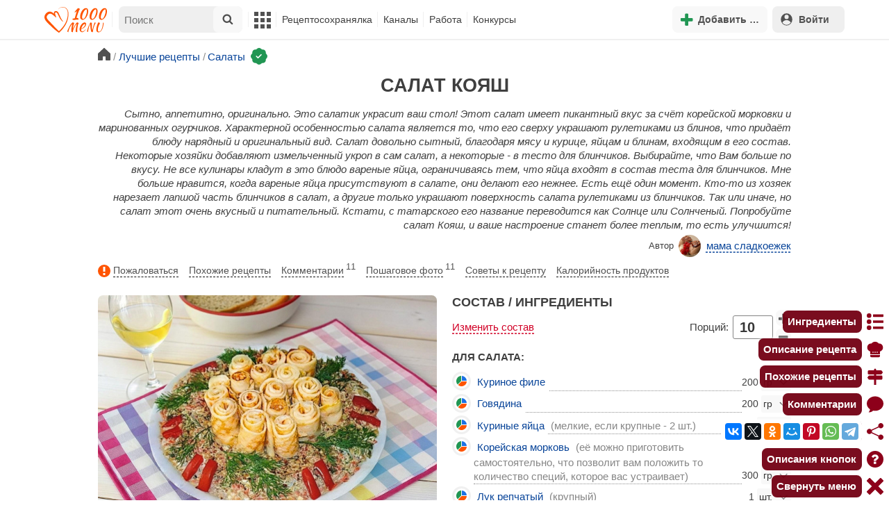

--- FILE ---
content_type: text/html; charset=utf-8
request_url: https://1000.menu/cooking/14253-koyash-salat
body_size: 48919
content:
<!DOCTYPE html>
<html lang="ru">
<head>
	<meta charset="UTF-8">
	<title>Кояш салат рецепт с фото пошагово - 1000.menu</title>
	
			<link rel="canonical" href="/cooking/14253-koyash-salat">
		
	
	<meta name='description' content='Готовь салат Кояш: поиск по ингредиентам, советы, отзывы, пошаговые фото, подсчет калорий, удобная печать, изменение порций, похожие рецепты'>
	<meta name="viewport" content="width=device-width, initial-scale=1.0">

	<script id="loadcss"></script>

	<script src="https://ajax.googleapis.com/ajax/libs/jquery/3.6.0/jquery.min.js"></script>

    <script src="https://cdnjs.cloudflare.com/ajax/libs/fancybox/3.5.7/jquery.fancybox.min.js" integrity="sha256-yt2kYMy0w8AbtF89WXb2P1rfjcP/HTHLT7097U8Y5b8=" crossorigin="anonymous"></script>

	<script src="https://code.jquery.com/ui/1.12.1/jquery-ui.min.js"></script>
	
	<script src="//static.1000.menu/style/js/jquery.ui.touch-punch.v108.js"></script>

		
	<script>var general_glob_settings = {"host":"1000.menu","cdn_prefix":"\/\/static.1000.menu","cdn_resize_modes":{"s":380,"m":640,"l":960},"url_howto_measure_body":"\/c\/14968","geoip_country":null,"geoip_region":null,"currency":"Руб"};
	</script>

	<script>
			(function(d) {
				var cnt = general_glob_settings.geoip_country, reg = general_glob_settings.geoip_region,
					eu = ['AT','BE','BG','CY','CZ','DK','EE','FI','FR','DE','GR','HU','IE','IT','LV','LT','LU','MT','NL','PL','PT','RO','SK','SI','ES','SE','GB'],
					us_regs = ['CA'];
				general_glob_settings.xrCookieConsentNeeded = (eu.indexOf(cnt) > -1) || (cnt == 'US' && us_regs.indexOf(reg) > -1);
				var url = general_glob_settings.xrCookieConsentNeeded ? 'cookie-script.gdpr.v1768472970.js' : 'cookie-script.nogeo.v1.js';
				var s = d.createElement('script');
				s.type = 'text/javascript';
				s.charset = 'utf-8';
				s.src = '//static.1000.menu/style/js/cookie-script/'+url;
				d.head.appendChild(s);
			})(document);
		</script>
	
	<script>
		general_glob_settings.login_banner = "<div class=\"ib\"><a href=\"/vacancies\" style=\"padding:.6em .4em;color:white;background:linear-gradient(275deg,#219653,#2976b2)\" class=\"bl font-bold br link-no-style ta-center clrl\" target=\"_blank\"><svg xmlns=\"http://www.w3.org/2000/svg\" class=\"icon color-white mr\" viewBox=\"0 0 16 16\"><path d=\"M4 16s-1 0-1-1 1-4 5-4 5 3 5 4-1 1-1 1zm4-5.95a2.5 2.5 0 1 0 0-5 2.5 2.5 0 0 0 0 5\"></path><path d=\"M2 1a2 2 0 0 0-2 2v9.5A1.5 1.5 0 0 0 1.5 14h.653a5.4 5.4 0 0 1 1.066-2H1V3a1 1 0 0 1 1-1h12a1 1 0 0 1 1 1v9h-2.219c.554.654.89 1.373 1.066 2h.653a1.5 1.5 0 0 0 1.5-1.5V3a2 2 0 0 0-2-2z\"></path></svg>Работай с нами! <span class=\"is-hidden-mobile bl\" style=\"font-weight:normal;font-size:.8em;padding-top:.5rem;\">Присоединяйся к 1000.menu! Жми, чтобы узнать больше.</span><span class=\"ml br inlbl\" style=\"font-size:.7em;position:absolute;top:4px;right:4px;background:#ffffff26;padding:1px 4px;\">вакансии</span></a></div>";
	</script>

	<link rel='stylesheet' href='//static.1000.menu/style/css/general.v1761580191.css'>
	
	<script src="//static.1000.menu/style/js/i18n/general/ru.v1759690721.js"></script>
	<script src='//static.1000.menu/style/js/general.v1761580190.js'></script>

	
	
	<meta property="og:type" content="website">	

	<meta property="og:url" content="https://1000.menu/cooking/14253-koyash-salat">
	
	<meta property="og:image" content='https://static.1000.menu/img/content-v2/c2/02/14253/koyash-salat_1764327256_color_0ab4bd_hor.jpg'>

	<meta property="og:image" data-vertical="true" content="https://static.1000.menu/img/content-v2/c2/02/14253/koyash-salat_1764327192_color_74a815_vert.jpg">
	
	<meta property="og:title" content='Кояш салат рецепт с фото пошагово'>
	<meta property="og:description" content='Сытно, аппетитно, оригинально. Это салатик украсит ваш стол!'>
	
	<link rel="search" type="application/opensearchdescription+xml" title="1000.menu" href="//static.1000.menu/opensearch.xml">
	
	<link rel="alternate" type="application/atom+xml" title="Новости Хрумки - 1000.menu" href="https://1000.menu/feed/news">
    <meta name="csrf-params" content="_token:71b1cb3f9a370b47b3b0d0750211fc09">
	
	<meta name="p:domain_verify" content="2053338a33fa4a3e91b369f3c746f332">
	
	
	<link rel="stylesheet" href="//static.1000.menu/style/css/cooking/page.v1753092263.css">
	<script src="//static.1000.menu/style/js/cooking/page.v1768871959.js"></script>
	<meta name="thumbnail" content="https://static.1000.menu/img/content-v2/c2/02/14253/thumbnail_1764327263.jpg" />
	<meta property="push:image" content="https://static.1000.menu/img/content-v2/c2/02/14253/thumbnail_1764327263.jpg"/>
	<meta property="vk:image"  content="https://static.1000.menu/img/content-v2/c2/02/14253/koyash-salat_1764327256_color_0ab4bd_hor.jpg" />
	<script>
		// non-critical css
		loadCSS([
			"https://ajax.googleapis.com/ajax/libs/jqueryui/1.11.4/themes/ui-lightness/jquery-ui.css",
			"//static.1000.menu/style/css/svg_sprite/iface/css/sprite.v1638045267.css",
			"https://cdnjs.cloudflare.com/ajax/libs/fancybox/3.5.7/jquery.fancybox.min.css"
		]);
	</script>

	<link rel='shortcut icon' type="image/svg+xml" href='//static.1000.menu/style/images/logo-min.svg'>
	<link rel="icon" type="image/svg+xml" href="//static.1000.menu/style/images/logo-min.svg">
	<link rel="alternate icon" href="//static.1000.menu/favicon.ico">
</head>
<body itemscope itemtype="http://schema.org/WebPage"><div id="body-wrap">
	<div id='site-analytics' style='display:none'>

		<!-- Google tag (gtag.js) -->
		<script async src="https://www.googletagmanager.com/gtag/js?id=UA-16603091-1"></script>
		<script>
		  window.dataLayer = window.dataLayer || [];
		  function gtag(){dataLayer.push(arguments);}

		  // cookie-script
			gtag("consent", "default", {
				ad_storage: "denied",
				analytics_storage: "denied",
				wait_for_update: 500
			});
		    gtag("set", "ads_data_redaction", true);
		  // endof cookie-script

		  gtag('js', new Date());
		  gtag('config', 'UA-16603091-1');
		</script>

	</div>
	<div id='init-scripts' style='display:none'>
	<script>
		iface.me.set({"uid":0,"utype":-1,"lvl":0,"lang":"ru","url":"#","mailUnread":null,"isChannel":false,"avatarUrl":"\/\/static.1000.menu\/img\/user_m.gif"});
iface.init_lazy_img();
$(function(){iface.init_timeago()});
iface.svg_sprites.load("iface")	</script>
</div>
<nav id="menu-top" class="top">

	<div class="search-overlay-wrap"></div>

	<div class="container wrap">
		<div class="columns is-mobile is-gapless">

			<div class="is-hidden-desktop menu-mobile-overlay hidden"></div>
			
			<div class="column is-hidden-desktop is-narrow level is-mobile">

				<div class="level is-mobile">
					<div class="level-item">

						<a href="#" class="top-menu-opener hamburger hamburger--spin level-item no-user-select">
							<span class="hamburger-box">
								<span class="hamburger-inner"></span>
							</span>
						</a>

						<button class="top-menu-opener is-search header-top-button my-0 py-2 px-3">
							<svg class="icon small"><use href="#iface-search"></use></svg>
						</button>
					</div>
				</div>
			</div>
			
			<div class="column is-hidden-touch is-narrow">
				<div class="level">
					<div class="level-item">
						<a href="/" class="logo">
							<img src="//static.1000.menu/style/images/logo.svg" alt="На главную">
						</a>
					</div>
				</div>
			</div>
			
			<div class="column is-hidden-touch menu-mobile is-narrow">
				<div class="level menu-items">
					<div class="level-item">
						<div id="top-search-panel" class="top-menu-list-item">
	<form method="GET" action="/cooking/search" class="is-relative">
		<input type="hidden" name="ms" value="1">

		<label id="top-search-panel-input-label">
			<input name="str" type="text" size="16" id="top-search-panel-input" class="is-hidden-desktop-only" placeholder="Поиск">

			<a href="#" id="top-search-submit"><svg class="icon abs-middle"><use href="#iface-search"/></svg></a>
			
		</label>

		<div id="top-search-panel-found-results"></div>

		<div class="search-panel-details is-hidden-desktop links-default-style white-space-reset">

			<div id="top-search-panel-tags-info" class="fb-s" style="display:none">
				<p class="bi alert" style="display:none">В поиск можно добавлять максимально <strong>10</strong> категорий!</p>
				Поиск по категориям:
			</div>
	
			<div id="top-search-panel-tags" class="hidden-empty fb-s"></div>

			<div id="top-search-panel-submit" class="cb-box text-ellipsed mt-2" style="display:none">
				<button type="submit" class="success with-icon">
					<svg class="icon"><use href="#iface-search"/></svg>
					Начать поиск				</button>
			</div>

			<div class="nav">
				
				<span class="helper-icon isp q helper-q" title='&lt;div&gt;&lt;strong&gt;Как искать по категориям:&lt;/strong&gt;&lt;/div&gt; Начни вводить название блюда или продукта. Найденные категории появятся в выпадающем списке под строкой поиска. Выбери и нажми на соответствующую категорию. Это действие можно повторить несколько раз, чтобы найти рецепты включающие в себя сразу же несколько категорий (до 10). Нажми на кнопку с иконкой поиска (&lt;svg class=&quot;icon small&quot;&gt;&lt;use href=&quot;#iface-search&quot;/&gt;&lt;/svg&gt;), чтобы подтвердить свой выбор и начать поиск.'></span>
				
				<div class="is-hidden-touch fb-s text-ellipsed">
					<ul class="links-list with-icons px-0 my-0">
						<li class="item mt-1">
							<a href="javascript:void(0)" onclick="iface.popup_all_cats()"><svg class="icon"><use href="#iface-tree-circles"/></svg>Смотри весь каталог</a>
						</li>
						<li class="item mb-1">
							<a href="/cooking/search"><svg class="icon"><use href="#iface-wand"/></svg>Расширенный поиск</a>
						</li>
					</ul>
				</div>
			</div>
		</div>
	</form>

	<div id="extended-search-link-wrap" class="is-hidden-desktop">
		<a href="/cooking/search" class="pl-2 pb-2 bl link-no-style font-default-color">
			<svg class="icon mr-1 line-sized va-base"><use href="#iface-wand"></use></svg>
			Расширенный поиск		</a>
	</div>

	<div id="how-to-search-categories-help" class="mesbox biboard font-smaller py-2 px-2 mb-2 mx-2 mt-0 is-hidden is-hidden-desktop">
		Чтобы лучше искать рецепты, смотри, <a href="#" id="how-to-search-categories-help" class="bl">как пользоваться категориями в поиске</a>	</div>
</div>
					</div>

					<div class="main-menu level-item">
						<ul class="columns is-desktop is-gapless">

	<li class="is-hidden-desktop">
		<a href="#" class="video-player-popup" data-url="https://www.youtube.com/watch?v=IYnw-RT0Y5M">
			<svg class="icon inlbl va-base"><use href="#iface-pin"/></svg>
			<strong class="font-size-reset">На телефоне</strong>
			<span class="info">- как добавить 1000.menu на главный экран</span>
		</a>
	</li>

	<li class="is-hidden-desktop">
		<a href="/">
			<svg class="icon inlbl va-base"><use href="#iface-home"/></svg>
			<strong class="font-size-reset">Главная</strong>
			<span class="info">- рецепты, советы, статьи, фото, отзывы, комментарии и многое другое!</span>
		</a>
	</li>

	
	<li class="column is-narrow">
		
		<a href='javascript:void(0)' class="is-hidden-mobile is-hidden-tablet-only">
			<svg class="icon inlbl va-m"><use href="#iface-squares-grid"/></svg>
			<span class="is-hidden-desktop">Полезное</span>
		</a>
		
		<ul class="mob-opened">

			<li class="is-hidden-mobile is-hidden-tablet-only">
				<a href="/cooking/search">
					<svg class="icon"><use href="#iface-search"/></svg>
					Расширенный поиск				</a>
			</li>

			<li>
				<a href="/foto-otchety">
					<svg class="icon"><use href="#iface-photo-report"/></svg>
					Фотоотчеты и комментарии				</a>
			</li>

			<li>
				<a href="/academy" class="new">
					<svg class="icon"><use href="#iface-academy"/></svg>
					Кулинарная академия					<span class="mark">новое</span>
				</a>
			</li>

			<li>
				<a href="/advice">
					<svg class="icon"><use href="#iface-advice"/></svg>
					Советы				</a>
			</li>

			<li>
				<a href='/forum'>
					<svg class="icon"><use href="#iface-bubble"/></svg>
					Форум				</a>
			</li>

			<li class="is-hidden-desktop">
				<a href='/contest'>
					<svg class="icon"><use href="#iface-trophy"/></svg>
					Конкурсы				</a>
			</li>

			<li class="as-header">
				Инструменты			</li>

			<li>
				<a href="javascript:void(0)" onclick="iface.popup_all_cats()">
					<svg class="icon"><use href="#iface-tree-circles"/></svg>
					Категории рецептов				</a>
			</li>

			<li>
				<a href='javascript:void(0)'>
					<svg class="icon"><use href="#iface-calc"/></svg>
					Калькуляторы				</a>
				
				<ul id="site_calcs_menu_list">
					<li>
						<a href='/c/14889#calculator'>Калькулятор калорий для похудения онлайн</a>
					</li>
					<li>
						<a href='/c/14969#calculator'>Калькулятор концентрации уксуса</a>
					</li>
					<li>
						<a href='/calc-food-calories'>Калькулятор калорийности продуктов</a>
					</li>
					<li>
						<a href='/c/24260#calculator'>Калькулятор замены сахара</a>
					</li>
				</ul>
			</li>

			<li>
				<a href='javascript:void(0)'>
					<svg class="icon color-mono"><use href="#iface-cals"/></svg>
					Таблицы продуктов				</a>
				
				<ul>
					<li>
						<a href='/food-table'>Таблица <span class="text-underlined">калорийности</span> продуктов</a>
					</li>
					<li>
						<a href='/food-table/gindex'>Таблица <span class="text-underlined">гликемического индекса</span> продуктов</a>
					</li>
					<li>
						<a href='/food-table/proteins'>Таблица содержания <span class="text-underlined">белков</span> в продуктах</a>
					</li>
					<li>
						<a href='/food-table/fats'>Таблица содержания <span class="text-underlined">жиров</span> в продуктах</a>
					</li>
					<li>
						<a href='/food-table/carbs'>Таблица содержания <span class="text-underlined">углеводов</span> в продуктах</a>
					</li>
				</ul>
			</li>

			<li>
				<a href='/dictionary'>
					<svg class="icon"><use href="#iface-dict"/></svg>
					Кулинарный словарь				</a>
			</li>

			<li class="as-header">
				Наши соцсети			</li>

			<li class="is-flex is-justify-content-space-around">
				<a href="https://ok.ru/od1000.menu" target="_blank" rel="nofollow noopener" class="no-after">
					<svg class="icon normal"><use href="#iface-soc-odnoklassniki"></use></svg>
				</a>
				<a href="https://vk.com/vk1000menu" target="_blank" rel="nofollow noopener" class="no-after">
					<svg class="icon normal"><use href="#iface-soc-vkontakte"></use></svg>
				</a>
				<a href="https://t.me/web_1000menu" target="_blank" rel="nofollow noopener" class="no-after">
					<svg class="icon normal"><use href="#iface-soc-telegram"></use></svg>
				</a>
				<a href="https://ru.pinterest.com/1000menu/" target="_blank" rel="nofollow noopener" class="no-after">
					<svg class="icon normal"><use href="#iface-soc-pinterest"></use></svg>
				</a>
				<a href="https://www.youtube.com/@1000menu" target="_blank" rel="nofollow noopener" class="no-after">
					<svg class="icon normal"><use href="#iface-soc-youtube"></use></svg>
				</a>
				<a href="https://rutube.ru/u/1000menu/" target="_blank" rel="nofollow noopener" class="no-after">
					<svg class="icon normal"><use href="#iface-soc-rutube"></use></svg>
				</a>
			</li>
		</ul>
	</li>

	<li class="column is-narrow">
		
		<a href='javascript:void(0)' class="is-hidden-mobile is-hidden-tablet-only">
			<svg class="icon is-hidden-desktop"><use href="#iface-book"/></svg>
			Рецептосохранялка		</a>
		
		<ul class="mob-opened">

			<li class="as-header is-hidden-desktop">
				Рецептосохранялка			</li>

			<li class="white-space-reset">
									<a href="javascript:void(0)" onclick="loginbl(1, imes.get('kk_only_registered_users', null, '<a href=\'/c/12390\'>$1</a>'))">
										<svg class="icon"><use href="#iface-book"/></svg>
						<strong class="font-size-reset">Моя Рецептосохранялка</strong>
						<span class="info">- кулинария со всего интернета у тебя всегда под рукой!</span>
					</a>
			</li>

						
				<li>
					<a href="#" class="bc-open">
						<svg class="icon"><use href="#iface-heart"/></svg>
						Редактировать закладку на рецепт						<span class="bl pl-5 content_name">
							Кояш салат						</span>
					</a>
				</li>

			
			<li>
									<a href="javascript:void(0)" onclick="loginbl(1, imes.get('kk_only_registered_users', null, '<a href=\'/c/12390\'>$1</a>'))">
										<svg class="icon"><use href="#iface-note"/></svg>
						Добавить новую заметку					</a>
			</li>

			<li>
				<a href="/cooking/add">
					<svg class="icon"><use href="#iface-plus"/></svg>
					Добавить новый рецепт				</a>
			</li>

			<li class="divider is-hidden-mobile is-hidden-tablet-only"></li>
			
			<li class="is-hidden-mobile is-hidden-tablet-only">
				<a href="/c/12390">
					<svg class="icon"><use href="#iface-q"/></svg>
					Как пользоваться Рецептосохранялкой				</a>
			</li>
			
		</ul>
	</li> 

	<li class="column is-narrow">
		
		<a href='javascript:void(0)' class="is-hidden-mobile is-hidden-tablet-only">
			<svg class="icon is-hidden-desktop"><use href="#iface-chef"/></svg>
			Каналы		</a>
		
		<ul class="mob-opened">

			<li class="is-hidden-mobile is-hidden-tablet-only white-space-reset">
				<a href="/">
					<svg class="icon inlbl va-base"><use href="#iface-home"/></svg>
					<strong class="font-size-reset">Главная</strong>
					<span class="info">- рецепты, советы, статьи, фото, отзывы, комментарии и многое другое!</span>
				</a>
			</li>

			<li class="as-header">
				Подписанные кулинарные каналы			</li>

			<li class="bi">Регистрируйся и подписывайся на каналы своих <a href="/user/list" rel="nofollow">любимых кулинаров</a>!</li>
		</ul>
	</li>

	<li class="column is-narrow">
		
		<a href='javascript:void(0)' class="is-hidden-mobile is-hidden-tablet-only">
			<svg class="icon is-hidden-desktop"><use href="#iface-money"/></svg>
			Работа		</a>


		<ul class="mob-opened">

			<li class="as-header is-hidden-desktop">
				Работа на сайте			</li>

			<li class="white-space-reset" style="min-width:275px">
				<a href="/vacancies">
					<svg class="icon"><use href="#iface-money"/></svg>
					<strong class="font-size-reset">Наши вакансии</strong>
					<span class="info">- работай с нами!</span>
				</a>
			</li>

			
					</ul>
	</li>
	
	<li class="column is-narrow is-hidden-mobile is-hidden-tablet-only">
		<a href='/contest'>
			Конкурсы		</a>
	</li>
</ul>
					</div>
				</div>
			</div>

			<div class="column narrow-compensator"></div>
			
			<div class="column is-narrow is-pulled-right">
				<div class="level is-mobile user-office">

					
					<div class="level-item mx-2">

    <button id="add-stuff-top-bt" class="header-top-button my-0 py-2 px-3 cochandler">
		<svg class="icon small color-success"><use href="#iface-plus"/></svg>
		<span class="pl-1 is-hidden-mobile">Добавить …</span>
	</button>

	<div id="add-stuff-top-menu" class="popup-menu-list-dropdown line-color-success cocpopup">
		<ul>
			<li>
				<a href="/cooking/add">
					<svg class="icon"><use href="#iface-plate"/></svg>
					Добавь рецепт				</a>
			</li>
			
			
			<li>
									<a href="javascript:void(0)" onclick="loginbl(1, imes.get('can_add_wall_mes_reg_users'))">
										<svg class="icon"><use href="#iface-chef"/></svg>
						Запись на стене					</a>
			</li>


			<li>
									<a href="javascript:void(0)" onclick="loginbl(1, imes.get('kk_only_registered_users', null, '<a href=\'/c/12390\'>$1</a>'))">
										<svg class="icon"><use href="#iface-note"/></svg>
						Заметку в Рецептосохранялке					</a>
			</li>

				
			
				<li class="divider"></li>

									
					<li><a href="#pt_comments">
		<svg class="icon"><use href="#iface-photo-report"/></svg>
		Фотоотчет к рецепту Кояш салат
	</a></li>
				
									
					<li><a href="#pt_comments">
		<svg class="icon"><use href="#iface-bubble"/></svg>
		Комментарий к рецепту Кояш салат
	</a></li>
				
									
					<li><a href="#" class="bc-open">
		<svg class="icon"><use href="#iface-heart"/></svg>
		Закладку на рецепт Кояш салат
	</a></li>
				
				
			
		</ul>
	</div>
</div>
					
					<span class="level-item mr-2 button-container is-hidden-desktop">
	<a 
		href="javascript:void(0)" 
		onclick="loginbl(1, imes.get('kk_only_registered_users', null, '<a href=\'/c/12390\'>$1</a>'))" 
		class="level-item"
		title="Рецептосохранялка"
	>
		<svg class="icon"><use href="#iface-book"/></svg>
	</a>
</span>

					<div class="top-login-register level-item links-default-style">
	<button onclick="loginbl()" class="my-0 py-2 with-icon header-top-button">
		<svg class="icon"><use href="#iface-profile"/></svg>
		Войти	</button>
</div>

				</div>
			</div>

		</div>
	</div>
</nav>

<div id="menu-bottom">
	<div id="menu-mobile" class="">
		<div class="mm-block">
			<div class="mm-block-content">
				<a href="/">
					<div class="mm-di"><svg class="icon"><use href="#iface-home"></use></svg></div>
					<div>Главная</div>
				</a>

				<a href="/cooking/search">
					<div class="mm-di"><svg class="icon"><use href="#iface-search"></use></svg></div>
					<div>Поиск</div>
				</a>

				<a href="#" class="mm-actions">
					<div class="mm-di"><svg class="icon color-success"><use href="#iface-plus"></use></svg></div>
					<div>Действия</div>
				</a>

				
					<a href="#" onclick="loginbl();return false">
						<div class="mm-di"><svg class="icon"><use href="#iface-profile"></use></svg></div>
						<div>Войти</div>
					</a>

				
				<a href="#" class="mm-menu-open">
					<div class="mm-di"><svg class="icon"><use href="#iface-squares-grid"></use></svg></div>
					<div>Меню</div>
				</a>
			</div>
		</div>
	</div>
</div>

<script>
			imes.add("header_local", {"add_recipe":"Добавь рецепт","message_on_wall":"Запись на стене","note_in_cookbook":"Заметку в Рецептосохранялке","messages":"Сообщения","notifications":"Уведомления","my_profile":"Мой профиль","my_channel":"Мой канал","profile_setting":"Настройки профиля","channel_settings":"Настройки канала","logout":"Выйти","my_recipes":"Мои рецепты","cookbook":"Рецептосохранялка","academy":"Академия","new":"Новое","work_on_website":"Работа на сайте","menu":"Меню","each_apple_gives_rating":"Каждое яблочко добавляет тебе по [N] очков рейтинга. Новое яблочко появляется один раз в день","friends_and_sub":"Друзья и подписки"}, false);
		</script>
<style>

.channel-menu-list .user-top-menu .avatar-box img.avatar {
    border-radius: 50%;
    width: 70px;
    height: 70px;
}

.channel-menu-list .user-top-menu .avatar-box {
    display: flex;
    flex-direction: row;
    margin-bottom: .5rem;
}

.channel-menu-list .user-top-menu .user-details {
    margin-left: 1rem;
	color: #444444;
}

.channel-menu-list .user-top-menu .user-name {
    font-size: 1.5rem;
    color: #444444;
    margin-bottom: .75rem;
	display: flex;
    align-items: center;
    justify-content: space-between;
    flex-wrap: wrap;
}

.channel-menu-list .user-top-menu .user-rating-box {
    display: flex;
    align-items: center;
    margin-bottom: .25rem;
}

span.is-new-icon {
    position: absolute;
    width: 16px;
    height: 16px;
    background: #d10026;
    top: -8px;
    right: -8px;
    border-radius: 50%;
    border: 2px solid white;
}
.ld-content .mark.notification {
    background: #d10026;
    font-size: .8rem;
    padding: .25rem .5rem;
}

/* override */
#menu-mobile .mm-di span.counter {
    position: absolute;
    left: 22px;
    top: -18px;
    background: #d10026;
    color: #fff;
    padding: 0 7px;
	border-radius: .5rem;
	border: 2px solid white;
}

.bb.info {
	color: #595959!important;
}

.ld-content .divider {
	height: .5rem;
	background: #f5f5f5;
	/* margin: .25rem 0; */
}

.nc_dyk {
	background: #f5f8ff;
	padding: 1rem;
	padding-bottom: 0;
	margin-bottom: 1rem;
	border-radius: .5rem;
}

.ld-content .actions-list a {
    white-space: nowrap;
    overflow: hidden;
    text-overflow: ellipsis;
}
</style>

<script>

	(function(){
		let localMes = imes.prefixGet("header_local");

		let counters = function (){
			let messagesCount = iface.me.mailUnread;
			let newsCount = iface.siteNews.countNotifications;
			let todaysAppleCount = iface.me.hasTodaysApple ? 1 : 0;

			let countAll = messagesCount + newsCount + todaysAppleCount;

			$(".mm-channel .count")
				.text(countAll > 0 ? countAll : "")
				.toggleClass("counter", countAll > 0);

			$(".mm-messages .count")
				.text(messagesCount > 0 ? messagesCount : "")
				.toggleClass("mark notification", messagesCount > 0);

			$(".mm-notifications .count")
				.text(newsCount > 0 ? newsCount : "")
				.toggleClass("mark notification", newsCount > 0);
		};

		$(document).on("siteNews.mainData.update", function (){
			counters();
		});

		$(".mm-actions").click(function (e){
			e.preventDefault();

			let render = function ($cont){
				let $menu = $('<div class="actions-list">');

				let $source_menu = $("#add-stuff-top-menu");
				
				$source_menu.find("li").each(function () {
					let $item = $(this);

					if ($item.hasClass("divider")) {
						$menu.append('<div class="divider"></div>');
					} else {
						let $link = $item.find('a').clone();

						if ($link) {
							if ($link.attr('href').indexOf('#') === 0) {
								$link.on('click', function () {
									iface.customPopup.closeAll();
								});
							}

							$link.find("svg").addClass('mr-2');
							
							$menu.append($link);
						}
					}
				});

				$cont.find(".ld-title").hide();

				let $content = $cont.find(".ld-content");
				$content.html($menu);
			};

			iface.customPopup.openContent({
				type: "bottom",
				open: render,
				closeResize: function (width){
					return width > 1023;
				}
			});
		});

		$(".mm-channel").click(function (e){
			e.preventDefault();

			let render = function ($cont){
				let $menu = $(
					'<div class="channel-menu-list">' +

						'<div class="user-top-menu">'+
							'<div class="user-name">' + 
								iface.me.userName.xrEscapeHtml() +
								'<a href="' + iface.me.url + '" class="link-reset-style font-small my-0 py-0">' + localMes("my_channel") + '</a>' + 
							'</div>' + 
							'<div class="avatar-box">' + 
								'<a href="' + iface.me.url + '"><img src="' + iface.me.avatarUrl + '" alt="Avatar" class="avatar"></a>' +

								'<div class="user-details">'+
									'<div class="user-rating-box">' + 
										'<a href="/scorecard" class="user-main-rating-smaller rating r'+iface.me.lvl+'" title="points_on_site"></a>' + 
										'<span class="ml-1">Очков на сайте: <strong>'+iface.me.expertScore+'</strong></span>' + 
									'</div>' + 
									(
										iface.me.hasTodaysApple ? 
										'<button type="button" class="eat_todays_apple with-icon mr-3">' + 
											'<svg class="icon color-alert normal"><use href="#iface-apple"/></svg>' + 
											'<span class="ml-2">Скушать яблочко</span>' + 
											'<span class="is-new-icon"></span>' + 
										'</button>'
										: 
										'<div class="bb info fb-s">'+
											'Новое яблочко появится завтра.' +
											' <a href="/scorecard" class="link-reset-style py-0 px-0 fb-s">Подробнее о рейтинге</a>'+
										'</div>'
									) + 
								'</div>' + 
							'</div>' + 
							'<div class="divider"></div>' + 
						'</div>' + 

					'  <a href="/script/user/logout" class="logout">' +
					'    <div class="cal-line">' +
					'      <svg class="icon mr-2"><use href="#iface-exit"></use></svg>' +
					'      <span>' + localMes("logout") + '</span>' +
					'    </div>' +
					'  </a>' +

					'  <a href="' + iface.me.url + '/edit">' +
					'    <div class="cal-line">' +
					'      <svg class="icon mr-2"><use href="#iface-settings"></use></svg>' +
					'      <span>' + (iface.me.isChannel ? localMes("channel_settings") : localMes("profile_setting")) + '</span>' +
					'    </div>' +
					'  </a>' +

					// '  <a href="' + iface.me.url + '">' +
					// '    <div class="cal-line">' +
					// '      <svg class="icon mr-2"><use href="#iface-profile"></use></svg>' +
					// '      <span>' + (iface.me.isChannel ? localMes("my_channel") : localMes("my_profile")) + '</span>' +
					// '    </div>' +
					// '  </a>' +

					'  <div class="divider"></div>' +

					'  <a href="' + iface.me.url + '/cooking">' +
					'    <div class="cal-line">' +
					'      <svg class="icon mr-2"><use href="#iface-plate"></use></svg>' +
					'      <span>' + localMes("my_recipes") + '</span>' +
					'    </div>' +
					'  </a>' +

					'  <a href="' + iface.me.url + '/book">' +
					'    <div class="cal-line">' +
					'      <svg class="icon mr-2"><use href="#iface-book"></use></svg>' +
					'      <span>' + localMes("cookbook") + '</span>' +
					'    </div>' +
					'  </a>' +

					'  <a href="' + iface.me.url + '/academy">' +
					'    <div class="cal-line">' +
					'      <svg class="icon mr-2"><use href="#iface-academy"></use></svg>' +
					'      <span>' + localMes("academy") + ' <span class="mark">' + localMes("new") + '</span></span>' +
					'    </div>' +
					'  </a>' +

					'  <a href="' + iface.me.url + '/worker">' +
					'    <div class="cal-line">' +
					'      <svg class="icon mr-2"><use href="#iface-money"></use></svg>' +
					'      <span>' + localMes("work_on_website") + '</span>' +
					'    </div>' +
					'  </a>' +

					'  <a href="' + iface.me.url + '/following">' +
					'    <div class="cal-line">' +
					'      <svg class="icon mr-2"><use href="#iface-heart"></use></svg>' +
					'      <span>' + localMes("friends_and_sub") + '</span>' +
					'    </div>' +
					'  </a>' +

					'  <div class="divider"></div>' +

					'  <a href="' + iface.me.url + '/mail">' +
					'    <div class="cal-line mm-messages">' +
					'      <svg class="icon"><use href="#iface-mail"></use></svg>' +
					'      <span class="cal-header">' + localMes("messages") + ' <span class="count"></span></span>' +
					'    </div>' +
					'  </a>' +

					'  <a href="javascript:void(0)">' +
					'    <div class="cal-line mm-notifications">' +
					'      <svg class="icon"><use href="#iface-bell"></use></svg>' +
					'      <span class="cal-header">' + localMes("notifications") + ' <span class="count"></span></span>' +
					'    </div>' +
					'  </a>' +

					'</div>'
				);

				$menu.find(".logout").click(function (e){
					return confirm(imes.get("confirm_action"));
				});

				$menu.find('.eat_todays_apple').click(function(e){

					e.preventDefault();

					var c = $(this);

					var parent = c.closest('.user-details');
					var rating_icon = parent.find('.user-rating-box a');
					var rating_score = parent.find('.user-rating-box strong');

					c.hide();

					load = $(load_img);

					parent.append(load);

					$.getJSON('/ajax/user/everyday_apple', function(d) {

						load.remove();
						
						if (!d || !d.status) {
							c.show();
							return mes.err(d && d.message ? d.message : 'OOPS! Unknown error!');
						}

						rating_icon.removeClass('r'+iface.me.lvl).addClass('r'+d.rating_level);
						rating_score.text(d.rating_score);
						parent.append('<div class="mesbox info px-2 py-2">'+d.message+'</div>');

						iface.me.update({
							lvl: d.rating_level,
							expertScore: d.rating_score,
							hasTodaysApple: false,
						});

						counters();
					});
				});

				$menu.find(".mm-notifications").click(function (e){
					e.preventDefault();

					iface.customPopup.closeAll();

					iface.customPopup.openContent({
						type: "right",
						open: function ($cont){
							$cont.find(".ld-title").hide();

							$cont.find(".ld-content").html(
								'<div class="snc"></div>'
							);

							iface.siteNews.openTo({
								cont: $cont.find(".snc"),
							});
						},
						closeResize: function (width){
							return width > 1023;
						}
					});
				});

				$cont.find(".ld-title").hide();

				let $content = $cont.find(".ld-content");
				$content.html($menu);

				setTimeout(function (){
					counters();
				}, 0)
			};

			iface.customPopup.openContent({
				type: "bottom",
				open: render,
				closeResize: function (width){
					return width > 1023;
				}
			});
		});

		$(".mm-menu-open").click(function (e){
			e.preventDefault();

			iface.customPopup.openContent({
				type: "right",
				open: function ($cont){
					$cont.find(".ld-title").hide();

					var $menu = $(".menu-items").clone();

					$menu.find("#top-search-panel").parent().remove();

					$cont.find(".ld-content")
						.addClass("menu-bottom-content")
						.html($menu);

					// events
					// Меню навигации
					$cont.find(".main-menu > ul a").on('click', function(e){

						var self = this;

						if($(self).next('ul').length){

							// pass through on desktop
							if(iface.viewport_is('desktop')){
								return;
							}

							e.preventDefault();

							$(this).toggleClass('opened');
							$(self).next('ul').slideToggle(iface.menu.anim_speed);
						}
					})
					// disable links with submenus on big touch screens
					.on('touchstart', function(e){

						var self = this;

						// bugfix (links on tablets)
						if(iface.viewport_is('desktop')){
							$(".main-menu > ul ul").off('mouseenter mouseleave');
						}

						if(iface.viewport_is('desktop') && $(self).next('ul').length){

							e.preventDefault();

							$(self).next('ul').toggle();

							$('.main-menu > ul ul').not($(self)).not($(self).parents('ul')).not($(self).next('ul')).hide();
							
							// hide all top menu popups
							$(".popup-menu-list-dropdown").hide();
						}
					})
					.hover(
						function(){

							if(!iface.viewport_is('desktop')){
								return;
							}

							var self = this;
							delayed_fc(function() {
								// hide all top menu popups
								$(".popup-menu-list-dropdown").hide();
								
								$('.main-menu > ul ul').not($(self).next('ul')).not($(self).parents('ul')).hide();
								$(self).next('ul').show();
							}, 0);
						},
						function(){

							if(!iface.viewport_is('desktop')){
								return;
							}

							var self = this;
							delayed_fc(function() {
								$(self).next('ul').hide();
							}, iface.menu.top_nav_close_delay);
						}
					);
				},
				closeResize: function (width){
					return width > 1023;
				}
			});
		});
	})();
</script>
<div id='main'>
	
	<div class="container wrap columns is-centered">
		<div id="main-aside" class="column is-narrow is-hidden-touch is-hidden-desktop-only is-hidden-widescreen-only noprint">

	<div class="ib" style="min-height:250px;max-height:300px;width:300px;overflow:hidden;">
  <div id="yandex_rtb_R-A-418964-6"></div>
  <div id="google_adman_side1"></div>
  <script>
    (function(){
      var ww = iface.viewport().width;
      if (ww < 1330) {
        return;
      }
      if(general_glob_settings.geoip_country == 'RU'){
        (function(w, d, n, s, t) {
          w[n] = w[n] || [];
          w[n].push(function() {
            Ya.Context.AdvManager.render({
              blockId: "R-A-418964-6",
              renderTo: "yandex_rtb_R-A-418964-6"
            });
          });
          iface.jsappend.load("https://yandex.ru/ads/system/context.js");
        })(window, window.document, "yaContextCb");
      }
      else {
        iface.jsappend.load('https://pagead2.googlesyndication.com/pagead/js/adsbygoogle.js?client=ca-pub-8689268695742964', {crossorigin: "anonymous"}, {appendTo: "main"});
        $("#google_adman_side1").append(
          `<ins class="adsbygoogle cont_300"
         style="display:inline-block;width:300px"
         data-ad-client="ca-pub-8689268695742964"
         data-ad-format="rectangle"
         data-ad-slot="1614370970"></ins>`
        );
        (adsbygoogle = window.adsbygoogle || []).push({});
      }
    })();
  </script>
</div>
	<aside>
		<div><strong>Популярно сейчас:</strong></div>

		<div id="trending-catalog-list" class="ib pr-5">
			<div class="root-category"><div class="category"><div class="header"><a href="/catalog/salaty">Салаты</a></div><div class="list"><a href="/catalog/salatj-iz-kuritsj">Салат с курицей</a> <a href="/catalog/krabovji-salat">Крабовый салат</a> <a href="/catalog/klassicheskie-salatj">Классические салаты</a> <a href="/catalog/salat-tsezar">Салат Цезарь</a> <a href="/catalog/salat-mimoza">Салат Мимоза</a> <a href="/catalog/vinegret">Винегрет</a> <a href="/catalog/prostje-salatj">Простые, легкие, быстрые салаты</a> <a href="/catalog/salat-s-yaicami">Салат с яйцом</a> <a href="/catalog/salat-shuba">Селедка под шубой</a> <a href="/catalog/salat-iz-kukuruzy">Салат из кукурузы</a> <a href="/catalog/salat-s-sjrom">Салат с сыром</a> <a href="/catalog/grecheskii-salat">Греческий салат</a> <a href="/catalog/salat-iz-kapustj">Салат с капустой</a> <a href="/catalog/salat-s-ananasami-i-kuricei">Салат с ананасами и курицей</a> <a href="/catalog/salat-s-fasolu">Салат с фасолью</a> <a href="/catalog/salat-olive">Салат Оливье</a> <a href="/catalog/salat-s-krevetkami">Салат с креветками</a> </div></div><div class="category"><div class="header"><a href="/catalog/tortj">Торты домашние</a></div><div class="list"><a href="/catalog/tort-medovji">Медовый торт</a> <a href="/catalog/klassicheskie-torty">Торт классический</a> </div></div><div class="category"><div class="header"><a href="/catalog/vjpechka">Выпечка</a></div><div class="list"><a href="/catalog/blinj-i-blinchiki">Блины и блинчики</a> <a href="/catalog/pirogi">Пироги</a> <a href="/catalog/pechenje-domashnee">Печенье домашнее</a> <a href="/catalog/pirozgki">Пирожки</a> <a href="/catalog/bliny-na-moloke">Блины на молоке</a> <a href="/catalog/sjrniki">Сырники</a> <a href="/catalog/oladi">Оладьи</a> <a href="/catalog/bulochki">Булочки</a> <a href="/catalog/sharlotka">Шарлотка</a> <a href="/catalog/xachapuri">Хачапури</a> <a href="/catalog/pirogi-v-duxovke">Пироги в духовке</a> <a href="/catalog/biskvit">Бисквит</a> <a href="/catalog/vatrushki">Ватрушки</a> <a href="/catalog/bliny-na-kefire">Блины на кефире</a> <a href="/catalog/ajurnye-bliny-s-dyrochkami">Ажурные блины с дырочками</a> <a href="/catalog/tonkie-bliny">Тонкие блины</a> <a href="/catalog/vafli-domashnije">Вафли домашние</a> <a href="/catalog/lepeshki">Лепешки</a> <a href="/catalog/sharlotka-s-yablokami">Шарлотка с яблоками</a> <a href="/catalog/draniki">Драники</a> <a href="/catalog/ponchiki">Пончики</a> <a href="/catalog/mannik">Манник</a> <a href="/catalog/chizkeik">Чизкейк</a> <a href="/catalog/pankeiki">Панкейки</a> <a href="/catalog/oladi-na-kefire">Оладьи на кефире</a> <a href="/catalog/keksj">Кексы, маффины, капкейки</a> <a href="/catalog/tonkie-bliny-na-moloke">Тонкие блины на молоке</a> <a href="/catalog/zalivnoi-pirog">Заливной пирог</a> <a href="/catalog/pyshnye-oladi">Пышные оладьи</a> <a href="/catalog/venskie-vafli">Венские вафли</a> </div></div><div class="category"><div class="header"><a href="/catalog/supj">Супы</a></div><div class="list"><a href="/catalog/borzsh">Борщ</a> <a href="/catalog/bulonj">Бульон</a> <a href="/catalog/solyanka">Солянка</a> <a href="/catalog/zhii">Щи</a> <a href="/catalog/rassolnik">Рассольник</a> <a href="/catalog/xarcho">Харчо</a> <a href="/catalog/gorohovij-sup">Гороховый суп</a> <a href="/catalog/kurinyi-sup">Куриный суп</a> </div></div><div class="category"><div class="header"><a href="/catalog/klassicheskie-recepty-blud">Классические блюда</a></div></div><div class="category"><div class="header"><a href="/catalog/sposobj-prigotovleniya">Способы приготовления</a></div><div class="list"><a href="/catalog/zapekanie">В духовке</a> <a href="/catalog/na-skovorode">На сковороде</a> <a href="/catalog/zharenie">Жарка</a> <a href="/catalog/v-souse">В соусе</a> <a href="/catalog/kartoshka-v-duxovke">Картошка в духовке</a> <a href="/catalog/tushenie">Тушение</a> <a href="/catalog/kurica-v-duxovke">Курица в духовке</a> <a href="/catalog/syr-v-duxovke">Сыр в духовке</a> <a href="/catalog/myaso-v-duxovke">Мясо в духовке</a> <a href="/catalog/zamorozka">Замораживание</a> <a href="/catalog/farsh-v-duxovke">Фарш в духовке</a> <a href="/catalog/svinina-v-duxovke">Свинина в духовке</a> <a href="/catalog/farshirovannye">Фаршированные блюда</a> <a href="/catalog/farsh-na-skovorode">Фарш на сковороде</a> <a href="/catalog/afganskii-kazan">Афганский казан</a> <a href="/catalog/utka-v-duxovke">Утка в духовке</a> <a href="/catalog/kotlety-na-skovorode">Котлеты на сковороде</a> <a href="/catalog/svinina-na-skovorode">Свинина на сковороде</a> </div></div><div class="category"><div class="header"><a href="/catalog/vtoroe-bludo">Вторые блюда</a></div><div class="list"><a href="/catalog/kasha-recipes">Каша</a> <a href="/catalog/kotletj">Котлеты</a> <a href="/catalog/shashljki">Шашлыки</a> <a href="/catalog/zapekanki">Запеканки</a> <a href="/catalog/plov">Плов</a> <a href="/catalog/vareniki">Вареники</a> <a href="/catalog/steik">Стейки</a> <a href="/catalog/xinkali">Хинкали</a> <a href="/catalog/golubtci">Голубцы</a> <a href="/catalog/chebureki">Чебуреки</a> <a href="/catalog/omlety-recipes">Омлет</a> <a href="/catalog/zapekanka-iz-tvoroga-tvorojnaya">Запеканка творожная</a> <a href="/catalog/molochnaya-kasha">Каша на молоке</a> <a href="/catalog/pitstsa">Пицца</a> <a href="/catalog/gulash">Гуляш</a> <a href="/catalog/lazanja">Лазанья</a> <a href="/catalog/tefteli">Тефтели</a> <a href="/catalog/bluda-s-podlivkoi">Блюда с подливкой</a> <a href="/catalog/pasta-karbonara">Паста карбонара</a> <a href="/catalog/lagman">Лагман</a> <a href="/catalog/kutya">Кутья</a> <a href="/catalog/kurinye-kotlety">Куриные котлеты</a> <a href="/catalog/kapusta-tushenaya">Капуста тушеная</a> <a href="/catalog/otbivnye">Отбивные</a> <a href="/catalog/klyar">В кляре</a> <a href="/catalog/spagetti">Паста, спагетти</a> <a href="/catalog/risovaya-kasha">Рисовая каша</a> </div></div><div class="category"><div class="header"><a href="/catalog/dlya-tortov">Для торта и выпечки</a></div><div class="list"><a href="/catalog/krema-dlya-torta">Крем для торта</a> <a href="/catalog/zavarnoi-krem">Заварной крем</a> <a href="/catalog/glazur-dlya-torta">Глазурь для торта и выпечки</a> </div></div><div class="category"><div class="header"><a href="/catalog/desert">Десерты</a></div><div class="list"><a href="/catalog/shcherbet">Щербет</a> <a href="/catalog/pirozjenoje">Пирожное</a> <a href="/catalog/tiramisu-domashnii">Тирамису</a> </div></div><div class="category"><div class="header"><a href="/catalog/retsept-testa">Тесто домашнее</a></div><div class="list"><a href="/catalog/recepty-drojjevogo-testa">Дрожжевое тесто</a> <a href="/catalog/testo-dlya-piccy">Тесто для пиццы</a> <a href="/catalog/testo-dlya-pirojkov">Тесто для пирожков</a> <a href="/catalog/testo-dlya-pelmenei">Тесто для пельменей</a> </div></div><div class="category"><div class="header"><a href="/catalog/zakuski">Закуски</a></div><div class="list"><a href="/catalog/ruletj">Рулеты и рулетики</a> <a href="/catalog/shaurma">Шаурма</a> <a href="/catalog/zalivnoe">Заливное холодец студень</a> <a href="/catalog/naggetsy">Наггетсы</a> <a href="/catalog/tartaletki">Тарталетки</a> <a href="/catalog/pashtet">Паштет</a> <a href="/catalog/julien">Жульен</a> </div></div><div class="category"><div class="header"><a href="/catalog/garnirj">Гарнир</a></div><div class="list"><a href="/catalog/pure">Пюре</a> </div></div><div class="category"><div class="header"><a href="/catalog/bjstro-i-vkusno">Быстро, просто, вкусно</a></div></div><div class="category"><div class="header"><a href="/catalog/buterbrodj">Бутерброды</a></div></div><div class="category"><div class="header"><a href="/catalog/sousj">Соусы</a></div><div class="list"><a href="/catalog/slivochnyi-sous">Сливочный соус</a> <a href="/catalog/podlivki">Подливки</a> </div></div><div class="category"><div class="header"><a href="/catalog/ogranicheniya-v-pitanii">Ограничения в питании</a></div><div class="list"><a href="/catalog/bez-saxara">Без сахара</a> <a href="/catalog/postnji-stol">Постные блюда</a> <a href="/catalog/pp-recepty">ПП рецепты</a> </div></div><div class="category"><div class="header"><a href="/catalog/kuxonnaya-utvar">Используем кухонную утварь</a></div><div class="list"><a href="/catalog/retseptj-v-folge">Фольга в духовке</a> </div></div><div class="category"><div class="header"><a href="/catalog/ovoshchi">С овощами</a></div><div class="list"><a href="/catalog/kartoshka-s-myasom">Картошка с мясом</a> <a href="/catalog/kurica-s-kartoshkoi">Курица с картошкой</a> <a href="/catalog/morkov-s-lukom">Морковь с луком</a> </div></div><div class="category"><div class="header"><a href="/catalog/domashnie-zagotovki">Заготовки на зиму</a></div><div class="list"><a href="/catalog/djem-na-zimu">Джем на зиму</a> </div></div><div class="category"><div class="header"><a href="/catalog/myaso-i-myasoproduktj">Мясо и мясопродукты</a></div><div class="list"><a href="/catalog/kurica-s-gribami">Курица с грибами</a> <a href="/catalog/kurica-s-syrom">Курица с сыром</a> </div></div><div class="category"><div class="header"><a href="/catalog/natsionalnaya-kuxnya">Национальные кухни</a></div><div class="list"><a href="/catalog/myaso-po-francuzski">Мясо по-французски в духовке</a> </div></div><div class="category"><div class="header"><a href="/catalog/fruktj-yagodj">Фрукты</a></div><div class="list"><a href="/catalog/kurica-s-ananasami">Курица с ананасами</a> </div></div><div class="category"><div class="header"><a href="/catalog/napitki">Напитки</a></div><div class="list"><a href="/catalog/glintvein">Глинтвейн</a> <a href="/catalog/kvas">Квас домашний</a> </div></div><div class="category"><div class="header"><a href="/catalog/prazdnichnji-stol">Праздничный стол</a></div><div class="list"><a href="/catalog/pasxalnye-kulichi">Пасхальные куличи</a> </div></div></div>		</div>

		<p>
			<button type="button" onclick="iface.popup_all_cats()" class="with-icon">
				<svg class="icon"><use href="#iface-tree-circles"/></svg>
				Смотри весь каталог			</button>
		</p>

			</aside>
	
	<div id="adplace_side_panel_hp">
  <div id="yandex_rtb_R-A-418964-7"></div>
  <div id="google_adman_side2"></div>
  <script>
    $(window).on('load', function() {
      if (!iface.viewport_is('fullhd')) {
        return;
      }
      var adspace = $("main > .content").height() - $("#main-aside aside").height() - 27 - 300;
      // min 600px is needed
      if (adspace < 600) {
        return;
      }
      $("#adplace_side_panel_hp").css({
        'width': '300px',
        // 'height': '600px', // redundant
        'border-bottom-left-radius': '5px',
        'position': 'relative'
      });
      if(general_glob_settings.geoip_country == 'RU'){

        (function(w, d, n, s, t) {
          w[n] = w[n] || [];
          w[n].push(function() {
            Ya.Context.AdvManager.render({
              blockId: "R-A-418964-7",
              renderTo: "yandex_rtb_R-A-418964-7"
            });
          });
          iface.jsappend.load("https://yandex.ru/ads/system/context.js");
        })(window, window.document, "yaContextCb");
      }
      else {
        iface.jsappend.load('https://pagead2.googlesyndication.com/pagead/js/adsbygoogle.js?client=ca-pub-8689268695742964', {crossorigin: "anonymous"}, {appendTo: "main"});
        $("#google_adman_side2").append(
          `<ins class="adsbygoogle cont_300"
           style="display:block;width:300px"
           data-ad-format="rectangle,vertical"
           data-ad-client="ca-pub-8689268695742964"
           data-ad-slot="1614370970"></ins>`
        );
        (adsbygoogle = window.adsbygoogle || []).push({});
      }
    });
  </script>
</div>
</div>
<main class="column is-relative is-centered">
	<div class="main-top-controls is-flex"><ol class="breadcrumbs links-no-style" itemscope itemtype="https://schema.org/BreadcrumbList"><li  itemprop="itemListElement" itemscope itemtype="https://schema.org/ListItem"><a itemprop="item" href="/"><svg class="icon small va-base"><use href="#iface-home"/></svg><span itemprop="name" class="hidden">Главная</span></a><meta itemprop="position" content="1"/><li  itemprop="itemListElement" itemscope itemtype="https://schema.org/ListItem"><a itemprop="item" href="/cooking"><span itemprop="name">Лучшие рецепты</span></a><meta itemprop="position" content="2"/><li class="last-visible" itemprop="itemListElement" itemscope itemtype="https://schema.org/ListItem"><a itemprop="item" href="/catalog/salaty"><span itemprop="name">Салаты</span></a><meta itemprop="position" content="3"/><li class="hidden"><span>Кояш салат</span></ol><span class="bc-flag inlbl ml"><svg class="icon color-success helper-q" title="Рецепт проверен администрацией сайта"><use href="#iface-patch-check"/></svg></span></div><div id="info-box" class="clrl fb noprint">
	

	<script>
		(function(){

			infoBox.storage.view();

			$("#info-box .mesbox").each(function(){

				var cl = $(this).hasAnyClass('ok err info') ? 'close-light' : 'close-dark';
				
				$(this).append(
					$("<a href='#' class='close-button abs-tr pd-2 px-2 py-2'><span class='isp bl "+cl+"'></span></a>")
					.click(function(event){

						event.preventDefault();

						if(event.ctrlKey){
							$("#info-box .mesbox").remove();
						} else {
							$(this).closest('.mesbox').remove();
						}
					})
				);
			})
		})();
	</script>
</div>
<h1 itemprop="name">Салат Кояш</h1><div class="description is-citation" itemprop="description"><span class="description-text">Сытно, аппетитно, оригинально. Это салатик украсит ваш стол! Этот салат имеет пикантный вкус за счёт корейской морковки и маринованных огурчиков. Характерной особенностью салата является то, что его сверху украшают рулетиками из блинов, что придаёт блюду нарядный и оригинальный вид. 
Салат довольно сытный, благодаря мясу и курице, яйцам и блинам, входящим в его состав. Некоторые хозяйки добавляют измельченный укроп в сам салат, а некоторые - в тесто для блинчиков. Выбирайте, что Вам больше по вкусу.
Не все кулинары кладут в это блюдо вареные яйца, ограничиваясь тем, что яйца входят в состав теста для блинчиков. Мне больше нравится, когда вареные яйца присутствуют в салате, они делают его нежнее.
Есть ещё один момент. Кто-то из хозяек нарезает лапшой часть блинчиков в салат, а другие только украшают поверхность салата рулетиками из блинчиков.
Так или иначе, но салат этот очень вкусный и питательный. 
Кстати, с татарского его название переводится как Солнце или Солнченый. Попробуйте салат Кояш, и ваше настроение станет более теплым, то есть улучшится!</span><div class="citation"><span class="author bl"><span class="profile-thumbnail font-no-style"><a href='#' rel='nofollow' class='clinks' data-loc='/user/20655'>мама сладкоежек<span class="thumbnail"><img src="//static.1000.menu/img/user/ava_20655_1421328015.jpg" alt="Author avatar"></span></a></span></span><div class="add-info font-smaller font-no-style">Автор</div></div></div><nav class="sections"><ul><li><a href="javascript:void(0)" target="_blank" class="jlinks" data-loc="/complain?type=content&content_id=14253">
			<svg class="icon small color-accent mr-1"><use href="#iface-complain"/></svg>Пожаловаться</a></li><li><a href="#similars" data-navscroll="1">Похожие рецепты</a></li><li><a href='#comments' data-navscroll='1'>Комментарии<span class='counter'>11</span></a></li><li><a href="#steps" data-navscroll="1">Пошаговое фото<span class="counter">11</span></a></li><li><a href='#advices' data-navscroll='1'>Советы к рецепту</a></li><li><a href='#health' data-navscroll='1'>Калорийность продуктов</a></li></ul></nav><div class="content"><script>
	iface.shortcut_buttons.add_section('Ингредиенты', '#iface-list', function(){
		mes.popup.open({
			items: {
				src: "#ingredients-box-wrapper"
			},
			callbacks: {
				open: function(){
					var $cont = $("<div class='cb-box popup-close'>").append(
						$("<button type='button' class='alert with-icon'><svg class='icon'><use href='#iface-close'/></svg>" + 
								imes.get('close') + 
							"</button>"
						).click(function(){
							mes.popup.close();
						})
					)

					this.addContent().append($cont);
				},
				close: function(){
					$("#ingredients-box-wrapper").css('display', 'block').find('.popup-close').remove();
				}
			}
		});
	});

	iface.shortcut_buttons.add_section('Описание рецепта', '#iface-chef', 'pt_steps');
</script>
	<script>
		iface.shortcut_buttons.add_section('Похожие рецепты', '<svg xmlns="http://www.w3.org/2000/svg" width="16" height="16" class="icon" viewBox="0 0 16 16"><path d="M7.293.707A1 1 0 0 0 7 1.414V2H2a1 1 0 0 0-1 1v2a1 1 0 0 0 1 1h5v1H2.5a1 1 0 0 0-.8.4L.725 8.7a.5.5 0 0 0 0 .6l.975 1.3a1 1 0 0 0 .8.4H7v5h2v-5h5a1 1 0 0 0 1-1V8a1 1 0 0 0-1-1H9V6h4.5a1 1 0 0 0 .8-.4l.975-1.3a.5.5 0 0 0 0-.6L14.3 2.4a1 1 0 0 0-.8-.4H9v-.586A1 1 0 0 0 7.293.707"/></svg>', 'pt_similars');
	</script>
		<script>
		iface.shortcut_buttons.add_section('Комментарии', '#iface-bubble', 'pt_comments');
	</script>
	<script>
	(function(){

		if(iface.viewport_is('tablet')){
			return;
		}

		var box_text = $(".description-text");

		var last_window_width = $(window).width();

		function setCollapsedDescription(){

			if(box_text.height() > 60){
				
				box_text.addClass("is-collapsed");
	
				box_text.after(
					$('<a href="#" class="link-no-style expand-btn"><span>... </span><span>Раскрыть</span></a>').on("click", function(e){
						e.preventDefault();
						box_text.removeClass("is-collapsed");
						$(this).remove();
					})
				);
			}
			else {
				box_text.removeClass("is-collapsed");
				box_text.parent().find(".expand-btn").remove();
			}
		}

		setCollapsedDescription();

		window.addEventListener("resize", function(){
			
			if(last_window_width == $(window).width()){
				return;
			}

			last_window_width = $(window).width();

			setCollapsedDescription();
		});
	})();
</script><section id='pt_info' class='ptab vtab ib active hrecipe' itemprop='mainEntity' itemscope itemtype='http://schema.org/Recipe'><meta itemprop="name" content="Кояш салат" /><div class="hidden"><span class="fn">Кояш салат</span></div><meta itemprop="description" content="Сытно, аппетитно, оригинально. Это салатик украсит ваш стол!" /><div class="author" itemprop="author" itemscope itemtype="http://schema.org/Person"><meta itemprop="name" content="мама сладкоежек" /></div><div itemprop="aggregateRating" itemscope itemtype="http://schema.org/AggregateRating"><meta itemprop="ratingValue" content="5" /><meta itemprop="reviewCount" content="224"></div><div class='recipe-top columns'><div class='column is-half clf'><div class="main-photo-recipe ib-s"><div class='main-photo imgr links-no-style'><a href="//static.1000.menu/img/content-v2/c2/02/14253/koyash-salat_1764327057_1_niap8k5_max.jpg" title="Кояш салат" class='foto_gallery bl'><img itemprop="image" src='//static.1000.menu/res/640/img/content-v2/c2/02/14253/koyash-salat_1764327057_1_niap8k5_max.jpg' alt="Кояш салат" title="Кояш салат"  class='result-photo bl photo'></a></div></div><div class="sub-photo-controls level is-mobile mb-0 font-small links-no-style"><div class="level-left"><div class="bb review inlbl mr-2 px-1 py-1 nw"><span class="type like" data-type="like"><a href='#' class='like-bt as-icon inlbl va-m px-1 py-1' data-id='14253' data-type='content'>
                    <svg class='icon color-success'><use href='#iface-like'/></svg>
                </a><a href='javascript:void(0)' onclick="like_popup('14253', 'content')" class='review-points px-1 py-1 mr-3 inlbl va-m text-underlined dotted ok'>
                    239
                </a></span><span class="type dislike" data-type="dislike"><a href='#' class='dislike-bt as-icon inlbl va-m px-1 py-1' data-id='14253' data-type='content'>
                    <svg class='icon color-alert'><use href='#iface-dislike'/></svg>
                </a><a href='javascript:void(0)' onclick="like_popup('14253', 'content', 1)" class='review-points px-1 py-1 inlbl va-m text-underlined dotted err'>
                    
                </a></span></div></div><div class="level-right"><span class='label-with-icon mr-2'><a href="#" class="bc-open user-button as-icon py-2 px-3 color-disabled">
								<span class="bc-status"></span>
							</a><span class='label'><a href='javascript:void(0)' onclick='content_user_links(14253)' title='В личных Рецептосохранялках' class='px-1 py-1'>230</a></span></span><script>
				$(function(){
					var hitsapi = new API2("hit", {
						service: "content-hits",
						defaultData: {
							content_id: 14253,
							method: "add",
							sign: "3d04b9766a9d26325bc3b2aa228fca813586d2a9d86b9d5acbba4704f1f00df7"
						}
					})
					.query()
					.catch(function(err) {console.log(err);});
				});
			</script><span class='label-with-icon mr-2' title='Просмотров'><svg class='icon'><use href='#iface-eye'/></svg><span class='label ml-2'>86 103</span></span></div></div><div class="noprint"><div style="position:relative;height:300px;overflow:hidden;margin:.5em 0 1em 0;clear:both;">
    <div id="adfox_1695995452821607"></div>
    <div id="google_adman_top" class="ta-center"></div>
    <script>
         if(general_glob_settings.geoip_country == 'RU'){
            (function(w, d, n, s, t) {
                w[n] = w[n] || [];
                w[n].push(function() {
                    Ya.adfoxCode.create({
                        ownerId: 1489982,
                        containerId: 'adfox_1695995452821607',
                        params: {
                            p1: 'cznyn',
                            p2: 'p'
                        }
                    });
                });
                iface.jsappend.load("https://yandex.ru/ads/system/context.js");
            })(window, window.document, "yaContextCb");
        }
        else {
            iface.jsappend.load('https://pagead2.googlesyndication.com/pagead/js/adsbygoogle.js?client=ca-pub-8689268695742964', {crossorigin: "anonymous"}, {appendTo: "main"});
            $("#google_adman_top").append(
                `<ins class="adsbygoogle"
                    style="display:block"
                    data-ad-client="ca-pub-8689268695742964"
                    data-ad-slot="1614370970"
                    data-ad-format="auto"
                    data-full-width-responsive="true"></ins>`
            );
            (adsbygoogle = window.adsbygoogle || []).push({});
        }
    </script>
</div></div></div><div class='column is-half clf'><noscript><div class="ib err bi alert bs br">К сожалению, у вас выключен или не работает <strong>Javascript</strong>. Для работы с большинством функций на нашем сайте это необходимый элемент. Обратитесь к своему администратору, чтобы решить эту проблему.</div></noscript><div id="ingredients-box-wrapper"><div id="ingredients">				<h2 class="my-0">Состав / ингредиенты</h2>

				<meta itemprop='recipeYield' content='10'/>
				<div class='hidden yield'>10</div>

				<div class='level is-mobile my-0 mb-2'>
					
					<div class='mr-2'>
						
						<a href='javascript:void(0)'
							id='dynamic_c_on'
							class='disabled' 
							>Изменить состав</a>

						<a href='javascript:void(0)' 
							id='dynamic_c_off'
							class='alert' 
							style='display:none'
							>Показать состав</a>

											</div>

					<div id='kolvo_porcij_switcher_c' class="level is-mobile">

						<span class='label mr-1'>Порций:</span>

						<input type='number' id='yield_num_input' class='mr-1' value='10' min='1' max='99' disabled>

						<span class="yield_switchers cb-box">
							<button class="user-button color-disabled clrl py-1 px-1 my-0 mb-1 one-liner disabled yield_inc" title="Увеличить кол-во порций">
								<svg class="icon line-sized"><use href="#iface-plus"/></svg>
							</button>
							
							<button class="user-button color-disabled clrl py-1 px-1 my-0 one-liner disabled yield_dec" title="Уменьшить кол-во порций">
								<svg class="icon line-sized"><use href="#iface-minus"/></svg>
							</button>
						</span>
					</div>
				</div>

				<form id="recept-list" class="dotted-list ib links-no-style" onsubmit="return false"><div class='group-name'>Для салата: </div><div class='ingredient list-item'>

						<div class='list-column align-top pr-1'>
							<div class='cal_icon'>
								<a class='cal-menu-opener in-list'><svg class='icon color-disabled'><use href='#iface-cals'/></svg></a>
							</div>
						</div>

						<div class='list-column align-top'>
					
							<a href='/catalog/kurinoe-file' target='_blank' title='Куриное филе' class='name'>Куриное филе</a>

							
						
							

						</div>
					
						<div class='list-column no-shrink'>
							
							<meta itemprop="recipeIngredient" content="Куриное филе - 200 гр" />
							
							<span class='squant value'>200</span>
							
							<select class="recalc_s_num" disabled><option value='1' selected>гр</option><option value='2'>кг</option></select>

						</div>

					</div><div class='ingredient list-item'>

						<div class='list-column align-top pr-1'>
							<div class='cal_icon'>
								<a class='cal-menu-opener in-list'><svg class='icon color-disabled'><use href='#iface-cals'/></svg></a>
							</div>
						</div>

						<div class='list-column align-top'>
					
							<a href='/catalog/iz-govyadinj' target='_blank' title='Из говядины что сделать' class='name'>Говядина</a>

							
						
							

						</div>
					
						<div class='list-column no-shrink'>
							
							<meta itemprop="recipeIngredient" content="Говядина - 200 гр" />
							
							<span class='squant value'>200</span>
							
							<select class="recalc_s_num" disabled><option value='1' selected>гр</option><option value='2'>кг</option></select>

						</div>

					</div><div class='ingredient list-item'>

						<div class='list-column align-top pr-1'>
							<div class='cal_icon'>
								<a class='cal-menu-opener in-list'><svg class='icon color-disabled'><use href='#iface-cals'/></svg></a>
							</div>
						</div>

						<div class='list-column align-top'>
					
							<a href='/catalog/kurinje-yaitsa' target='_blank' title='Блюда с яйцами' class='name'>Куриные яйца</a>

							
						
							<span class='ingredient-info mr-1'>(мелкие, если крупные - 2 шт.)</span>

						</div>
					
						<div class='list-column no-shrink'>
							
							<meta itemprop="recipeIngredient" content="Куриные яйца - 3 шт." />
							
							<span class='squant value'>3</span>
							
							<select class="recalc_s_num" disabled><option value='1'>гр</option><option value='6' selected>шт.</option><option value='8'>чайн.л.</option><option value='9'>стол.л.</option><option value='10'>десерт.л.</option></select>

						</div>

					</div><div class='ingredient list-item'>

						<div class='list-column align-top pr-1'>
							<div class='cal_icon'>
								<a class='cal-menu-opener in-list'><svg class='icon color-disabled'><use href='#iface-cals'/></svg></a>
							</div>
						</div>

						<div class='list-column align-top'>
					
							<a href='/catalog/koreiskaya-morkov' target='_blank' title='С корейской морковью рецепты домашние' class='name'>Корейская морковь</a>

							
						
							<span class='ingredient-info mr-1'>(её можно приготовить самостоятельно, что позволит вам положить то количество специй, которое вас устраивает)</span>

						</div>
					
						<div class='list-column no-shrink'>
							
							<meta itemprop="recipeIngredient" content="Корейская морковь - 300 гр" />
							
							<span class='squant value'>300</span>
							
							<select class="recalc_s_num" disabled><option value='1' selected>гр</option><option value='2'>кг</option></select>

						</div>

					</div><div class='ingredient list-item'>

						<div class='list-column align-top pr-1'>
							<div class='cal_icon'>
								<a class='cal-menu-opener in-list'><svg class='icon color-disabled'><use href='#iface-cals'/></svg></a>
							</div>
						</div>

						<div class='list-column align-top'>
					
							<a href='/catalog/luk-repchatji' target='_blank' title='Лук репчатый вкусные рецепты с фото' class='name'>Лук репчатый</a>

							
						
							<span class='ingredient-info mr-1'>(крупный)</span>

						</div>
					
						<div class='list-column no-shrink'>
							
							<meta itemprop="recipeIngredient" content="Лук репчатый - 1 шт." />
							
							<span class='squant value'>1</span>
							
							<select class="recalc_s_num" disabled><option value='1'>гр</option><option value='2'>кг</option><option value='6' selected>шт.</option></select>

						</div>

					</div><div class='ingredient list-item'>

						<div class='list-column align-top pr-1'>
							<div class='cal_icon'>
								<a class='cal-menu-opener in-list'><svg class='icon color-disabled'><use href='#iface-cals'/></svg></a>
							</div>
						</div>

						<div class='list-column align-top'>
					
							<a href='/catalog/maslo' target='_blank' title='Рецепты с растительным маслом' class='name'>Растительное масло</a>

							
						
							<span class='ingredient-info mr-1'>(для обжаривания лука)</span>

						</div>
					
						<div class='list-column no-shrink'>
							
							<meta itemprop="recipeIngredient" content="Растительное масло - 2 стол.л." />
							
							<span class='squant value'>2</span>
							
							<select class="recalc_s_num" disabled><option value='1'>гр</option><option value='4'>л</option><option value='5'>мл</option><option value='7'>стак.</option><option value='8'>чайн.л.</option><option value='9' selected>стол.л.</option><option value='10'>десерт.л.</option></select>

						</div>

					</div><div class='ingredient list-item'>

						<div class='list-column align-top pr-1'>
							<div class='cal_icon'>
								<a class='cal-menu-opener in-list'><svg class='icon color-disabled'><use href='#iface-cals'/></svg></a>
							</div>
						</div>

						<div class='list-column align-top'>
					
							<a href='/catalog/chesnok' target='_blank' title='С чесноком рецепты с фото пошагово' class='name'>Чеснок</a>

							
						
							<span class='ingredient-info mr-1'>(если у вас острая корейская морковь, то без чеснока можно обойтись. это - мой случай)</span>

						</div>
					
						<div class='list-column no-shrink'>
							
							<meta itemprop="recipeIngredient" content="Чеснок - 1 зубч." />
							
							<span class='squant value'>1</span>
							
							<select class="recalc_s_num" disabled><option value='1'>гр</option><option value='2'>кг</option><option value='6' selected>зубч.</option><option value='8'>чайн.л.</option><option value='9'>стол.л.</option><option value='10'>десерт.л.</option></select>

						</div>

					</div><div class='ingredient list-item'>

						<div class='list-column align-top pr-1'>
							<div class='cal_icon'>
								<a class='cal-menu-opener in-list'><svg class='icon color-disabled'><use href='#iface-cals'/></svg></a>
							</div>
						</div>

						<div class='list-column align-top'>
					
							<a href='/catalog/marinovanjije-oguretsi' target='_blank' title='Маринованные огурцы' class='name'>Маринованные огурцы</a>

							
						
							

						</div>
					
						<div class='list-column no-shrink'>
							
							<meta itemprop="recipeIngredient" content="Маринованные огурцы - 5 шт." />
							
							<span class='squant value'>5</span>
							
							<select class="recalc_s_num" disabled><option value='1'>гр</option><option value='2'>кг</option><option value='6' selected>шт.</option></select>

						</div>

					</div><div class='ingredient list-item'>

						<div class='list-column align-top pr-1'>
							<div class='cal_icon'>
								<a class='cal-menu-opener in-list'><svg class='icon color-disabled'><use href='#iface-cals'/></svg></a>
							</div>
						</div>

						<div class='list-column align-top'>
					
							<a href='/catalog/iz-gretskix-orexov' target='_blank' title='С грецкими орехами' class='name'>Грецкие орехи</a>

							
						
							

						</div>
					
						<div class='list-column no-shrink'>
							
							<meta itemprop="recipeIngredient" content="Грецкие орехи - 50 гр" />
							
							<span class='squant value'>50</span>
							
							<select class="recalc_s_num" disabled><option value='1' selected>гр</option><option value='2'>кг</option><option value='6'>шт.</option><option value='7'>стак.</option><option value='8'>чайн.л.</option><option value='9'>стол.л.</option><option value='10'>десерт.л.</option></select>

						</div>

					</div><div class='ingredient list-item'>

						<div class='list-column align-top pr-1'>
							<div class='cal_icon'>
								<a class='cal-menu-opener in-list'><svg class='icon color-disabled'><use href='#iface-cals'/></svg></a>
							</div>
						</div>

						<div class='list-column align-top'>
					
							<a href='/catalog/ukrop' target='_blank' title='Укроп' class='name'>Укроп</a>

							
						
							

						</div>
					
						<div class='list-column no-shrink'>
							
							<meta itemprop="recipeIngredient" content="Укроп - 0.5 гр" />
							
							<span class='squant value'>0.5</span>
							
							<select class="recalc_s_num" disabled><option value='1' selected>гр</option><option value='8'>чайн.л.</option><option value='9'>стол.л.</option><option value='10'>десерт.л.</option></select>

						</div>

					</div><div class='ingredient list-item'>

						<div class='list-column align-top pr-1'>
							<div class='cal_icon'>
								<a class='cal-menu-opener in-list'><svg class='icon color-disabled'><use href='#iface-cals'/></svg></a>
							</div>
						</div>

						<div class='list-column align-top'>
					
							<a href='/catalog/smetana' target='_blank' title='Со сметаной рецепты' class='name'>Сметана</a>

							
						
							

						</div>
					
						<div class='list-column no-shrink'>
							
							<meta itemprop="recipeIngredient" content="Сметана - 200 гр" />
							
							<span class='squant value'>200</span>
							
							<select class="recalc_s_num" disabled><option value='1' selected>гр</option><option value='2'>кг</option><option value='4'>л</option><option value='5'>мл</option><option value='7'>стак.</option><option value='8'>чайн.л.</option><option value='9'>стол.л.</option><option value='10'>десерт.л.</option></select>

						</div>

					</div><div class='ingredient list-item'>

						<div class='list-column align-top pr-1'>
							<div class='cal_icon'>
								<a class='cal-menu-opener in-list'><svg class='icon color-disabled'><use href='#iface-cals'/></svg></a>
							</div>
						</div>

						<div class='list-column align-top'>
					
							<a href='/catalog/sol' target='_blank' title='Соль' class='name'>Соль</a>

							
						
							

						</div>
					
						<div class='list-column no-shrink'>
							
							<meta itemprop="recipeIngredient" content="Соль -  по вкусу" />
							
							<span class='squant value'></span>
							
							<span class="type">по вкусу</span>

						</div>

					</div><div class='group-name'>Для блинчиков: </div><div class='ingredient list-item'>

						<div class='list-column align-top pr-1'>
							<div class='cal_icon'>
								<a class='cal-menu-opener in-list'><svg class='icon color-disabled'><use href='#iface-cals'/></svg></a>
							</div>
						</div>

						<div class='list-column align-top'>
					
							<a href='/catalog/pshenichnaya-muka' target='_blank' title='Пшеничная мука готовим дома' class='name'>Пшеничная мука</a>

							
						
							

						</div>
					
						<div class='list-column no-shrink'>
							
							<meta itemprop="recipeIngredient" content="Пшеничная мука - 0.25 стак." />
							
							<span class='squant value'>0.25</span>
							
							<select class="recalc_s_num" disabled><option value='1'>гр</option><option value='2'>кг</option><option value='7' selected>стак.</option><option value='8'>чайн.л.</option><option value='9'>стол.л.</option><option value='10'>десерт.л.</option></select>

						</div>

					</div><div class='ingredient list-item'>

						<div class='list-column align-top pr-1'>
							<div class='cal_icon'>
								<a class='cal-menu-opener in-list'><svg class='icon color-disabled'><use href='#iface-cals'/></svg></a>
							</div>
						</div>

						<div class='list-column align-top'>
					
							<a href='/catalog/moloko' target='_blank' title='С молоком с фото пошагово' class='name'>Молоко</a>

							
						
							

						</div>
					
						<div class='list-column no-shrink'>
							
							<meta itemprop="recipeIngredient" content="Молоко - 0.5 стак." />
							
							<span class='squant value'>0.5</span>
							
							<select class="recalc_s_num" disabled><option value='1'>гр</option><option value='2'>кг</option><option value='4'>л</option><option value='5'>мл</option><option value='7' selected>стак.</option><option value='9'>стол.л.</option><option value='10'>десерт.л.</option></select>

						</div>

					</div><div class='ingredient list-item'>

						<div class='list-column align-top pr-1'>
							<div class='cal_icon'>
								<a class='cal-menu-opener in-list'><svg class='icon color-disabled'><use href='#iface-cals'/></svg></a>
							</div>
						</div>

						<div class='list-column align-top'>
					
							<a href='/catalog/kurinje-yaitsa' target='_blank' title='Блюда с яйцами' class='name'>Куриные яйца</a>

							
						
							

						</div>
					
						<div class='list-column no-shrink'>
							
							<meta itemprop="recipeIngredient" content="Куриные яйца - 1 шт." />
							
							<span class='squant value'>1</span>
							
							<select class="recalc_s_num" disabled><option value='1'>гр</option><option value='6' selected>шт.</option><option value='8'>чайн.л.</option><option value='9'>стол.л.</option><option value='10'>десерт.л.</option></select>

						</div>

					</div><div class='ingredient list-item'>

						<div class='list-column align-top pr-1'>
							<div class='cal_icon'>
								<a class='cal-menu-opener in-list'><svg class='icon color-disabled'><use href='#iface-cals'/></svg></a>
							</div>
						</div>

						<div class='list-column align-top'>
					
							<a href='/catalog/maslo' target='_blank' title='Рецепты с растительным маслом' class='name'>Растительное масло</a>

							
						
							

						</div>
					
						<div class='list-column no-shrink'>
							
							<meta itemprop="recipeIngredient" content="Растительное масло - 1 стол.л." />
							
							<span class='squant value'>1</span>
							
							<select class="recalc_s_num" disabled><option value='1'>гр</option><option value='4'>л</option><option value='5'>мл</option><option value='7'>стак.</option><option value='8'>чайн.л.</option><option value='9' selected>стол.л.</option><option value='10'>десерт.л.</option></select>

						</div>

					</div><div class='ingredient list-item'>

						<div class='list-column align-top pr-1'>
							<div class='cal_icon'>
								<a class='cal-menu-opener in-list'><svg class='icon color-disabled'><use href='#iface-cals'/></svg></a>
							</div>
						</div>

						<div class='list-column align-top'>
					
							<a href='/catalog/sol' target='_blank' title='Соль' class='name'>Соль</a>

							
						
							<span class='ingredient-info mr-1'>(щепотка)</span>

						</div>
					
						<div class='list-column no-shrink'>
							
							<meta itemprop="recipeIngredient" content="Соль -  по вкусу" />
							
							<span class='squant value'></span>
							
							<span class="type">по вкусу</span>

						</div>

					</div></form></div></div>			<div class='bb add-nutrition-info'>

								<div class="ib measure-volumes-info">
					<a href='javascript:void(0)' onclick='$("#measure-volumes-info").slideToggle()' class='link-button-style'>Таблица перевода объемных мер</a>

					<div id="measure-volumes-info" class="fb-s" style="display:none">
						<table class="dotted-list full-width">
							<tr class="list-item"><td class="list-column">чайная ложка</td><td class="list-column dots"></td><td class="list-column">5 мл</td></tr><tr class="list-item"><td class="list-column">десертная ложка</td><td class="list-column dots"></td><td class="list-column">10 мл</td></tr><tr class="list-item"><td class="list-column">столовая ложка</td><td class="list-column dots"></td><td class="list-column">20 мл</td></tr><tr class="list-item"><td class="list-column">стакан</td><td class="list-column dots"></td><td class="list-column">200 мл</td></tr>						</table>
					</div>
				</div>
				
								<div id='nutr_cont_wrap' class="ib">


					<div class="as-header no-text-transform">
						
						<svg class="icon mr-1"><use href="#iface-cals"/></svg>
						Нутриенты и калорийность состава рецепта
						<a href="javascript:void(0)" title="Нажми для подсказки" class="helper-qcc isp q va-b">
							<span class='qcc' title='Одно из главных правил правильного питания – верное соотношение &lt;strong&gt;белков, жиров и углеводов&lt;/strong&gt;. Обязательно читайте &lt;a href=&quot;/c/14810&quot; target=&quot;_blank&quot;&gt;здесь&lt;/a&gt;.&lt;br&gt;&lt;br&gt;В этом блоке вы можете посмотреть все данные по составу:&lt;ul&gt;&lt;li&gt;в одной порции&lt;li&gt;во всех порциях&lt;li&gt;в 100 г&lt;/ul&gt; &lt;br&gt;Чтобы узнать калорийность и вес &lt;strong&gt;готового блюда&lt;/strong&gt; во всех пропорциях, нажмите на кнопку &quot;&lt;strong&gt;Узнай калорийность и вес готового блюда&lt;/strong&gt;&quot;'>
							</span>
						</a>
					</div>

					<div id='nutr_cal_mes'></div>

					<div class="mb-2 mt-4">

						<strong>
							На вес состава:
						</strong>

						<select id='nutr_port_calc_switch' class="recalc_s_num" disabled>
							<option value='1'>в одной порции (221 г)</option>
							<option value='0'>во всех порциях (2212  г)</option>
							<option value='2' selected>в 100 г</option>
						</select>

					</div>



					<div id="calories-graph-wrap" class="columns is-mobile is-gapless my-0 is-vcentered" itemprop="nutrition" itemscope itemtype="http://schema.org/NutritionInformation">

						<div class="column">

							
							<div id="calories-graph">

								<div class="graph-item-wrap proteins">
									
									<span class="percent">
										<strong>Белки</strong> 
										<span id="nutr_ratio_p">33</span><span>%</span>
									</span>
									
									<span class="grams">
										<span id="nutr_p">7</span>
										г									</span>

									<div id="nutr_graph_p" class="graph-item noprint"></div>
								</div>


								<div class="graph-item-wrap fats">
									
									<span class="percent">
										<strong>Жиры</strong> 
										<span id="nutr_ratio_f">43</span><span>%</span>
									</span>
									
									<span class="grams">
										<span id="nutr_f">9</span>
										г									</span>

									<div id="nutr_graph_f" class="graph-item noprint"></div>
								</div>
								
								<div class="graph-item-wrap carbs">
									
									<span class="percent">
										<strong>Углеводы</strong> 
										<span id="nutr_ratio_c">24</span><span>%</span>
									</span>
									
									<span class="grams">
										<span id="nutr_c">5</span>
										г									</span>

									<div id="nutr_graph_c" class="graph-item noprint"></div>
								</div>

							</div>

						</div>

						<div class="column is-narrow">
							
							<div class="calories" title="Калорийность ингредиентов">
								<span id='nutr_kcal' class="num" itemprop="calories">128</span> ккал							</div>

							<div class="mx-2 gi-info">

								<strong>
									ГИ:
								</strong>

								<span class="is-inline-flex">

									<strong id='nutr_ratio_cn' class='text-color-success' title='Низкие углеводы'>80</strong>
									
									<span class="info">/</span>
									
									<strong id='nutr_ratio_cs' class='text-color-accent' title='Средние углеводы'>0</strong>

									<span class="info">/</span>
									
									<strong id='nutr_ratio_cv' class='text-color-alert' title='Высокие углеводы'>20</strong>

								</span>

								<a href="javascript:void(0)" title="Нажми для подсказки" class="helper-qcc isp q va-b"><span class='qcc' title='Пропорции низких/средних/высоких углеводов. Тем, кто следит за своим здоровьем, очень важно знать все о ГИ (гликемическом индексе) – Что это такое см. <a href="/c/11594" target="_blank">здесь</a>'></span></a>

							</div>

						</div>

					</div>
				</div>

				<div class='cb-box'><script>document.write("<a href='/c/14960#cals_table;ingredients_calories=2831;ingredients_weight=2212;rname=%D0%9A%D0%BE%D1%8F%D1%88%20%D1%81%D0%B0%D0%BB%D0%B0%D1%82' class='cb info with-icon' target='_blank'><svg class='icon color-white'><use href='#iface-cals'/></svg> Узнай калорийность и вес готового блюда</a>")</script></div>			</div>

						<script>
				iface.js_lib.load('cooking/cook_ing').done(function() {

					var cook_ing_data = {"measures":[{"id":1,"name":"граммы","short_name":"гр","grams_conversion":1},{"id":2,"name":"килограммы","short_name":"кг","grams_conversion":1000},{"id":4,"name":"литры","short_name":"л","grams_conversion":1000},{"id":5,"name":"милилитры","short_name":"мл","grams_conversion":1},{"id":6,"name":"штука","short_name":"шт.","grams_conversion":null},{"id":7,"name":"стакан","short_name":"стак.","grams_conversion":200},{"id":8,"name":"чайная ложка","short_name":"чайн.л.","grams_conversion":5},{"id":9,"name":"столовая ложка","short_name":"стол.л.","grams_conversion":20},{"id":10,"name":"десертная ложка","short_name":"десерт.л.","grams_conversion":10},{"id":14,"name":"по вкусу","short_name":"по вкусу","grams_conversion":0}],"groups":[{"group_num":1,"name":"Для салата"},{"group_num":2,"name":"Для блинчиков"}],"ingredients":[{"id":1561,"value":"Куриное филе","quantity":200,"measure_id":1,"onepeacename":"","taste_info":"","group_num":1,"measures_allowed":"0|0|1,2,6,14|0","measures_denied":"4,5,7,8,9,10,14|0|4,5,7,8,9,10|6","grams_in_pce":0,"grams_in_cup":0,"weight_volume_coef":0,"food_id":690,"food_name":"Куриная грудка (филе)","proteins":23.6,"fats":1.9,"carbs":0.4,"calories":113,"gindex":0,"food_use_custom":false,"url_name":"kurinoe-file"},{"id":110,"value":"Говядина","quantity":200,"measure_id":1,"onepeacename":"","taste_info":"","group_num":1,"measures_allowed":"0|0|0","measures_denied":"0|4,5,7,8,9,10,14|14","grams_in_pce":0,"grams_in_cup":0,"weight_volume_coef":0,"food_id":404,"food_name":"Говядина постная ","proteins":22.2,"fats":7.1,"carbs":0,"calories":158,"gindex":0,"food_use_custom":false,"url_name":"iz-govyadinj"},{"id":1384,"value":"Куриные яйца","quantity":3,"measure_id":6,"onepeacename":"","taste_info":"мелкие, если крупные - 2 шт.","group_num":1,"measures_allowed":"0|6|0","measures_denied":"0|2,4,5,14|2,7","grams_in_pce":45,"grams_in_cup":120,"weight_volume_coef":0,"food_id":927,"food_name":"Куриное яйцо","proteins":12.7,"fats":10.9,"carbs":0.3,"calories":157,"gindex":0,"food_use_custom":false,"url_name":"kurinje-yaitsa"},{"id":6242,"value":"Корейская морковь","quantity":300,"measure_id":1,"onepeacename":"","taste_info":"её можно приготовить самостоятельно, что позволит вам положить то количество специй, которое вас устраивает","group_num":1,"measures_allowed":"0|0|0|0","measures_denied":"0|4,5,7,8,9,10,14|0|0","grams_in_pce":0,"grams_in_cup":0,"weight_volume_coef":0,"food_id":1537,"food_name":"Корейская морковь","proteins":0,"fats":9,"carbs":12.9,"calories":134,"gindex":15,"food_use_custom":false,"url_name":"koreiskaya-morkov"},{"id":1053,"value":"Лук репчатый","quantity":1,"measure_id":6,"onepeacename":"","taste_info":"крупный","group_num":1,"measures_allowed":"0|0|0|0","measures_denied":"0|4,5,7,8,9,10,14|0|0","grams_in_pce":140,"grams_in_cup":0,"weight_volume_coef":0,"food_id":133,"food_name":"Лук репчатый ","proteins":1.4,"fats":0,"carbs":10.4,"calories":41,"gindex":10,"food_use_custom":false,"url_name":"luk-repchatji"},{"id":484,"value":"Растительное масло","quantity":2,"measure_id":9,"onepeacename":"","taste_info":"для обжаривания лука","group_num":1,"measures_allowed":"0|0|1","measures_denied":"0|14|2,6","grams_in_pce":0,"grams_in_cup":185,"weight_volume_coef":0,"food_id":388,"food_name":"Масло растительное ","proteins":0,"fats":99.9,"carbs":0,"calories":873,"gindex":0,"food_use_custom":false,"url_name":"maslo"},{"id":231,"value":"Чеснок","quantity":1,"measure_id":6,"onepeacename":"зубч.","taste_info":"если у вас острая корейская морковь, то без чеснока можно обойтись. это - мой случай","group_num":1,"measures_allowed":"0|1,14|2,6","measures_denied":"0|2,4,5,7|4,5","grams_in_pce":5,"grams_in_cup":0,"weight_volume_coef":0,"food_id":136,"food_name":"Чеснок ","proteins":6.5,"fats":0.5,"carbs":29.9,"calories":143,"gindex":5,"food_use_custom":false,"url_name":"chesnok"},{"id":1204,"value":"Маринованные огурцы","quantity":5,"measure_id":6,"onepeacename":"","taste_info":"","group_num":1,"measures_allowed":"0|0|0|0","measures_denied":"0|4,5,7,8,9,10,14|0|0","grams_in_pce":150,"grams_in_cup":0,"weight_volume_coef":0,"food_id":1025,"food_name":"Маринованные огурцы","proteins":2.8,"fats":0,"carbs":1.3,"calories":16,"gindex":15,"food_use_custom":false,"url_name":"marinovanjije-oguretsi"},{"id":221,"value":"Грецкие орехи","quantity":50,"measure_id":1,"onepeacename":"","taste_info":"","group_num":1,"measures_allowed":"0|1,6,7,8,9,10|6","measures_denied":"0|4,5,14|0","grams_in_pce":5,"grams_in_cup":100,"weight_volume_coef":0,"food_id":268,"food_name":"Орехи грецкие ","proteins":15.2,"fats":65.2,"carbs":7,"calories":650,"gindex":15,"food_use_custom":false,"url_name":"iz-gretskix-orexov"},{"id":291,"value":"Укроп","quantity":0.5,"measure_id":1,"onepeacename":"пуч.","taste_info":"","group_num":1,"measures_allowed":"0|1,14|14","measures_denied":"0|2,4,5,7|2,4,5,6","grams_in_pce":50,"grams_in_cup":0,"weight_volume_coef":0,"food_id":174,"food_name":"Зелень укропа ","proteins":2.5,"fats":0.5,"carbs":6.3,"calories":38,"gindex":5,"food_use_custom":false,"url_name":"ukrop"},{"id":119,"value":"Сметана","quantity":200,"measure_id":1,"onepeacename":"","taste_info":"","group_num":1,"measures_allowed":"0|0|0","measures_denied":"0|6,14|6,14","grams_in_pce":0,"grams_in_cup":250,"weight_volume_coef":0,"food_id":1085,"food_name":"Сметана","proteins":2.8,"fats":20,"carbs":3.2,"calories":210,"gindex":30,"food_use_custom":false,"url_name":"smetana"},{"id":913,"value":"Соль","quantity":0,"measure_id":14,"onepeacename":"","taste_info":"","group_num":1,"measures_allowed":"0|1,14|1,2,7,8,9,10,14","measures_denied":"0|2,4,5,7|4,5,6","grams_in_pce":0,"grams_in_cup":325,"weight_volume_coef":0,"food_id":1266,"food_name":"Соль","proteins":0,"fats":0,"carbs":0,"calories":0,"gindex":0,"food_use_custom":false,"url_name":"sol"},{"id":1088,"value":"Пшеничная мука","quantity":0.25,"measure_id":7,"onepeacename":"пак.","taste_info":"","group_num":2,"measures_allowed":"0|7,8,9,10|7","measures_denied":"0|4,5,6,14|6","grams_in_pce":0,"grams_in_cup":130,"weight_volume_coef":0,"food_id":915,"food_name":"Мука пшеничная","proteins":12,"fats":1,"carbs":67,"calories":364,"gindex":69,"food_use_custom":false,"url_name":"pshenichnaya-muka"},{"id":115,"value":"Молоко","quantity":0.5,"measure_id":7,"onepeacename":"пак.","taste_info":"","group_num":2,"measures_allowed":"0|0|0","measures_denied":"0|6,14|8","grams_in_pce":0,"grams_in_cup":200,"weight_volume_coef":0,"food_id":278,"food_name":"Молоко коровье цельное ","proteins":3.2,"fats":3.6,"carbs":4.8,"calories":68,"gindex":32,"food_use_custom":false,"url_name":"moloko"},{"id":1384,"value":"Куриные яйца","quantity":1,"measure_id":6,"onepeacename":"","taste_info":"","group_num":2,"measures_allowed":"0|6|0","measures_denied":"0|2,4,5,14|2,7","grams_in_pce":45,"grams_in_cup":120,"weight_volume_coef":0,"food_id":927,"food_name":"Куриное яйцо","proteins":12.7,"fats":10.9,"carbs":0.3,"calories":157,"gindex":0,"food_use_custom":false,"url_name":"kurinje-yaitsa"},{"id":484,"value":"Растительное масло","quantity":1,"measure_id":9,"onepeacename":"","taste_info":"","group_num":2,"measures_allowed":"0|0|1","measures_denied":"0|14|2,6","grams_in_pce":0,"grams_in_cup":185,"weight_volume_coef":0,"food_id":388,"food_name":"Масло растительное ","proteins":0,"fats":99.9,"carbs":0,"calories":873,"gindex":0,"food_use_custom":false,"url_name":"maslo"},{"id":913,"value":"Соль","quantity":0,"measure_id":14,"onepeacename":"","taste_info":"щепотка","group_num":2,"measures_allowed":"0|1,14|1,2,7,8,9,10,14","measures_denied":"0|2,4,5,7|4,5,6","grams_in_pce":0,"grams_in_cup":325,"weight_volume_coef":0,"food_id":1266,"food_name":"Соль","proteins":0,"fats":0,"carbs":0,"calories":0,"gindex":0,"food_use_custom":false,"url_name":"sol"}],"serves":10};

					var nutrition_data = {
						nutrinfo: {"cals":128,"total_weight":2212,"errors":[],"p":7,"f":9,"c":5,"cn":4,"cs":0,"cv":1,"ratio_p":33,"ratio_f":43,"ratio_c":24,"ratio_cn":80,"ratio_cs":0,"ratio_cv":20},
						gilevels:[39,69]					};

										
					// set nutrition data
					cook_ing
						.config_apply(cook_ing_data, nutrition_data)
						.init_list({
							'selector': "#recept-list",
							serves: 10,
						});
				});

				// сброс формы из-за кэша возврата на страницу (BFCACHE)
				$(window).on("pageshow", function(event) {
					$("#recept-list")[0].reset();
				});

			</script>
			</div></div><section id="pt_steps" class="ptab vtab">  <h2>Пошаговое приготовление</h2> 
	<div class="bb mb-3 px-3 noprint wakelock">
		<label class="mr inlbl va-m is-flex-grow-1">
			<input type="checkbox" id="screen-lock">
			Не выключать экран
		</label>
		<span class="isp q helper-q" title="Для того, чтобы экран не выключался во время приготовления, активируйте эту опцию"></span>
		<script>
			(function (){
				$("#screen-lock").on("change", function (e){

					e.preventDefault();

					if(!screenLock.isSupported()){
						mes.err(imes.get("not_supported_by_browser"));
						$(this).prop("checked", false);
						
						return;
					}
					
					mode = $(this).prop("checked");

					if (mode) {
						screenLock.on(true);
						$(this).prop("checked", true);
					} else {
						screenLock.off();
						$(this).prop("checked", false);
					}
				});

				$(window).on("screenLock", function (e, status){
					$("#screen-lock").prop("checked", status);
				});
			})();
		</script>
	</div>
	<div class="prep-time-block is-flex is-align-items-center">
        <div class="pr-2">
            <svg class="icon"><use href="#iface-clock"/></svg>
        </div>
        <div>
            <div>
                <span class="label">Общее время приготовления: <strong>2 ч 30 мин </strong></span>
                <span class="hidden">
                    <span class="duration">PT2H30M</span>
                    <meta itemprop="totalTime" content="PT2H30M">
                </span>
            </div>
            <div></div>
            </div>
        </div><ol class="instructions"  itemprop="recipeInstructions"> <li><h3 class="r-section-header">Шаг 1:</h3><a href="//static.1000.menu/img/content/14253/koyash-salat_1444399004_fe_1_max.jpg" title="Шаг 1. Начинаем приготовление салата с того, что делаем тесто для блинчиков из продуктов, изображенных на фото. Яйцо взбиваем, вливаем молоко, 1 ст.л. растительного масла, добавляем соль, всыпаем просеянную муку,тщательно перемешиваем до однородности. Должно получится жидкое тесто для блинов. Печем блинчики на раскаленной сковородке, смазав её дно тонким слоем растительного масла. Из этой порции теста у меня получилось 4 блинчика." class='step-img foto_gallery'><img src='//static.1000.menu/res/380/img/content/14253/koyash-salat_1444399004_fe_1_max.jpg' alt="Шаг 1."   class='photo'></a><p class="instruction">Начинаем приготовление салата с того, что делаем тесто для блинчиков из продуктов, изображенных на фото. Яйцо взбиваем, вливаем молоко, 1 ст.л. растительного масла, добавляем соль, всыпаем просеянную муку,тщательно перемешиваем до однородности. Должно получится жидкое тесто для блинов. Печем блинчики на раскаленной сковородке, смазав её дно тонким слоем растительного масла. Из этой порции теста у меня получилось 4 блинчика.</p></li><li><h3 class="r-section-header">Шаг 2:</h3><a href="//static.1000.menu/img/content/14253/koyash-salat_1444399004_fe_2_max.jpg" title="Шаг 2. Продукты, необходимые для приготовления салата Кояш. Блинчики остужены. Укроп перебран, вымыт. Грецкие орехи предварительно обжарены на сковороде без масла и остужены. Куриное филе и говядина отварены, остужены. Куриные яйца отварены, очищены от скорлупы, остужены. Корейскую морковь можно купить, а можно приготовить самостоятельно. Я её готовила так, как описано мной в рецепте Салат Кальмары с корейской морковью, размещенном на этом сайте." class='step-img foto_gallery'><img src='//static.1000.menu/res/380/img/content/14253/koyash-salat_1444399004_fe_2_max.jpg' alt="Шаг 2."   class='photo'></a><p class="instruction">Продукты, необходимые для приготовления салата Кояш. Блинчики остужены. Укроп перебран, вымыт. Грецкие орехи предварительно обжарены на сковороде без масла и остужены. Куриное филе и говядина отварены, остужены. Куриные яйца отварены, очищены от скорлупы, остужены. Корейскую морковь можно купить, а можно приготовить самостоятельно. Я её готовила так, как описано мной в рецепте Салат Кальмары с корейской морковью, размещенном на этом сайте.</p></li><li><h3 class="r-section-header">Шаг 3:</h3><a href="//static.1000.menu/img/content/14253/koyash-salat_1444399004_fe_0_max.jpg" title="Шаг 3. Если лук крупный, нарезаем его четверть-кольцами, если средний - полукольцами." class='step-img foto_gallery'><img src='//static.1000.menu/res/380/img/content/14253/koyash-salat_1444399004_fe_0_max.jpg' alt="Шаг 3."   class='photo'></a><p class="instruction">Если лук крупный, нарезаем его четверть-кольцами, если средний - полукольцами.</p></li><li><h3 class="r-section-header">Шаг 4:</h3><a href="//static.1000.menu/img/content/14253/koyash-salat_1444423015_fe_3_max.jpg" title="Шаг 4. Обжариваем лук до золотистого оттенка на той же сковороде, где пеклись блины, на растительном масле." class='step-img foto_gallery'><img src='//static.1000.menu/res/380/img/content/14253/koyash-salat_1444423015_fe_3_max.jpg' alt="Шаг 4."   class='photo'></a><p class="instruction">Обжариваем лук до золотистого оттенка на той же сковороде, где пеклись блины, на растительном масле.</p></li><li><h3 class="r-section-header">Шаг 5:</h3><a href="//static.1000.menu/img/content/14253/koyash-salat_1444423015_fe_4_max.jpg" title="Шаг 5. Режем говядину и куриное филе соломкой." class='step-img foto_gallery'><img src='//static.1000.menu/res/380/img/content/14253/koyash-salat_1444423015_fe_4_max.jpg' alt="Шаг 5."   class='photo'></a><p class="instruction">Режем говядину и куриное филе соломкой.</p></li><li><h3 class="r-section-header">Шаг 6:</h3><a href="//static.1000.menu/img/content/14253/koyash-salat_1444423015_fe_5_max.jpg" title="Шаг 6. Соломкой же нарезаем маринованные или соленые огурцы, яйца, измельчаем укроп. Огурцы немного отжимаем, чтобы удалить лишний сок." class='step-img foto_gallery'><img src='//static.1000.menu/res/380/img/content/14253/koyash-salat_1444423015_fe_5_max.jpg' alt="Шаг 6."   class='photo'></a><p class="instruction">Соломкой же нарезаем маринованные или соленые огурцы, яйца, измельчаем укроп. Огурцы немного отжимаем, чтобы удалить лишний сок.</p></li><li class="as-ad-step noprint"><div style="min-height:300px;">
  <div id="adfox_169599635566982034_cont"></div>
  <div id="google-ya-R-A-323200-13"></div>
  <script>
    if(general_glob_settings.geoip_country == 'RU'){
      (function(w, d, n, s, t) {
        if(!iface.viewport_is('tablet')){
          $("#adfox_169599635566982034_cont").css('max-height', '70vh').append(
            '<div id="adfox_169599635566982034" style="height:63vh; overflow:hidden"></div>'
          );
        }
        else {
          $("#adfox_169599635566982034_cont").append(
            '<div id="adfox_169599635566982034"></div>'
          );
        }
        w[n] = w[n] || [];
        w[n].push(function() {
          Ya.adfoxCode.create({
            ownerId: 1489982,
            containerId: 'adfox_169599635566982034',
            params: {
                p1: 'cznym',
                p2: 'p'
            }
          });
        });
        iface.jsappend.load("https://yandex.ru/ads/system/context.js");
      })(window, window.document, "yaContextCb");
    }
    else {
      $("#adfox_169599635566982034_cont").hide();
      $("#google-ya-R-A-323200-13").append(
        `<ins class="adsbygoogle"
         style="display:block"
         data-ad-client="ca-pub-8689268695742964"
         data-ad-format="auto"
         data-ad-slot="7851812583"
         data-full-width-responsive="true"></ins>`
      );
      (adsbygoogle = window.adsbygoogle || []).push({});
      iface.jsappend.load('https://pagead2.googlesyndication.com/pagead/js/adsbygoogle.js?client=ca-pub-8689268695742964', {crossorigin: "anonymous"}, {appendTo: "main"});
    }
  </script>
</div></li><li><h3 class="r-section-header">Шаг 7:</h3><a href="//static.1000.menu/img/content/14253/koyash-salat_1444423015_fe_6_max.jpg" title="Шаг 7. Рубим мелко грецкие орехи, подготавливаем сметану и корейскую морковь." class='step-img foto_gallery'><img src='//static.1000.menu/res/380/img/content/14253/koyash-salat_1444423015_fe_6_max.jpg' alt="Шаг 7."   class='photo'></a><p class="instruction">Рубим мелко грецкие орехи, подготавливаем сметану и корейскую морковь.</p></li><li><h3 class="r-section-header">Шаг 8:</h3><a href="//static.1000.menu/img/content/14253/koyash-salat_1444423015_fe_7_max.jpg" title="Шаг 8. В глубокой миске смешиваем все ингредиенты, кроме блинчиков. Пробуем на вкус. При необходимости, добавляем соль. Перемешиваем." class='step-img foto_gallery'><img src='//static.1000.menu/res/380/img/content/14253/koyash-salat_1444423015_fe_7_max.jpg' alt="Шаг 8."   class='photo'></a><p class="instruction">В глубокой миске смешиваем все ингредиенты, кроме блинчиков. Пробуем на вкус. При необходимости, добавляем соль. Перемешиваем.</p></li><li><h3 class="r-section-header">Шаг 9:</h3><a href="//static.1000.menu/img/content/14253/koyash-salat_1444423015_fe_8_max.jpg" title="Шаг 9. Каждый блинчик разрезаем на полоски примерно одинаковой ширины, чтобы затем свернуть из них рулетики и чуть позже украсить ими готовый салат." class='step-img foto_gallery'><img src='//static.1000.menu/res/380/img/content/14253/koyash-salat_1444423015_fe_8_max.jpg' alt="Шаг 9."   class='photo'></a><p class="instruction">Каждый блинчик разрезаем на полоски примерно одинаковой ширины, чтобы затем свернуть из них рулетики и чуть позже украсить ими готовый салат.</p></li><li><h3 class="r-section-header">Шаг 10:</h3><a href="//static.1000.menu/img/content/14253/koyash-salat_1444423015_fe_9_max.jpg" title="Шаг 10. На блюдо выкладываем готовый Кояш, присыпаем его измельченными орехами." class='step-img foto_gallery'><img src='//static.1000.menu/res/380/img/content/14253/koyash-salat_1444423015_fe_9_max.jpg' alt="Шаг 10."   class='photo'></a><p class="instruction">На блюдо выкладываем готовый Кояш, присыпаем его измельченными орехами.</p></li><li><h3 class="r-section-header">Шаг 11:</h3><a href="//static.1000.menu/img/content-v2/c2/02/14253/koyash-salat_1764327052_0_uk1pp84_max.jpg" title="Шаг 11. Украшаем сверху салат рулетиками из блинчиков. Мне салат в таком виде показался бледным, поэтому я добавила укроп и полосочки, вырезанные из помидор. Если Вы хотите покрыть рулетиками из блинчиков всю поверхность салата, - сделайте 2 порции теста для блинчков. 
Всё, Кояш готов! Особенно он хорош немного охлажденным. Угощайтесь, приятного аппети" class='step-img foto_gallery'><img src='//static.1000.menu/res/380/img/content-v2/c2/02/14253/koyash-salat_1764327052_0_uk1pp84_max.jpg' alt="Шаг 11."   class='photo'></a><p class="instruction">Украшаем сверху салат рулетиками из блинчиков. Мне салат в таком виде показался бледным, поэтому я добавила укроп и полосочки, вырезанные из помидор. Если Вы хотите покрыть рулетиками из блинчиков всю поверхность салата, - сделайте 2 порции теста для блинчков. 
Всё, Кояш готов! Особенно он хорош немного охлажденным. Угощайтесь, приятного аппети</p></li></ol></section><div id='prep_info_text' class='method-preparation'><div><p>Готовить салат не так уж и долго. Время готовки я указала с учетом времени, затраченного на приготовление мяса.</p></div></div><div class="bb fb ib content-action-menu">
			<div class="columns">
				<ul class="column links-list with-icons my-0 noprint">
					<li class="item">
						<a href="#" class="bc-open" data-cid="14253">
							<span class="bc-status as-svg"></span> 
							Добавить в Рецептосохранялку
						</a>
					</li>
					<li class="item">
						<a href="#pt_comments">
							<svg class="icon"><use href="#iface-bubble"/></svg> 
							Написать / читать отзывы
						</a>
					</li>
					<li class="item">
						<a href="#" class="send-print">
							<svg class="icon"><use href="#iface-print"/></svg> 
							Распечатать / сохранить в PDF
						</a>
					</li>
					<li class="item">
							<a href="javascript:void(0)" class="jlinks err" data-loc="/complain?type=content&content_id=14253">
								<svg class="icon color-alert mr"><use href="#iface-complain"/></svg> 
								Пожаловаться / сообщить об ошибке
							</a>
						</li></ul><div class="column is-narrow imgr is-hidden-mobile ta-right qr-wrapper">
						<img src='//static.1000.menu/img/content-v2/c2/02/14253/qr_14253.png' alt="Код с адресом данной страницы"   class='br'>
						<br>
						<a href="#" class="font-smaller helper-qcc noprint mt-1" title="Нажми для подсказки">
							Для чего нужен этот код? 
							<span class="qcc" title="Хотите забрать рецепт на кухню, а компьютер нести туда не хочется? Вам было бы проще открыть рецепт в браузере мобильного телефона без необходимости вводить в строку его длинный адрес? Решите эту проблему в один щелчок: сфотографируйте камерой мобильного телефона (или планшета) этот изображение-код, и рецепт откроется в браузере вашего телефона/планшета.<br />
	ВНИМАНИЕ! В телефоне/планшете должно быть установлено специальное приложение. <br />
	&lt;a href=&quot;/about-qr-code&quot; target=&quot;_blank&quot;&gt;Читать более подробно об этом коде&lt;/a&gt;."></span>
						</a>
					</div></div>
		</div>	<script>
		$(document).on("xr_dom_ready", function (e){
			window.bookmarkInstance = new Bookmark({
				type: "content",
				id: 14253,
				isAdded: false,
				plugins: [
					new BookmarkRecipePlugin()
				]
			});
		});
	</script>
	
	<a class="contest-ad-banner photoreport" href="/contest" target="_blank" rel="nofollow">
		<span class="header-text">Добавляй фотоотчеты и получай денежные призы!</span>
	</a>


<style>
	a.contest-ad-banner {
		display: block;
		padding: 1em;
		text-align: center;
		border: 1px dashed;
		position: relative;
		background: none;
		overflow: hidden;
		z-index: 0;
		color: rgb(199, 66, 30);
		font-size: 1.3em;
		font-style: normal;
		text-decoration: none;
		text-shadow: 2px 2px 0 white;
		margin-top: 1rem;
		border-radius: .5rem;
	}

	a.contest-ad-banner.recipe {
		color: #3f6b73;
	}

	a.contest-ad-banner .header-text {
		display: block;
		font-weight: bold;
		text-transform: uppercase;
		line-height: 1.2em;
	}

	a.contest-ad-banner.photoreport .header-text {
		padding-right: 90px;
	}

	a.contest-ad-banner.recipe .header-text {
		padding-left: 90px;
	}
		

	@media (min-width: 500px){
		a.contest-ad-banner .header-text {
			padding-top: 18px; 
			padding-bottom: 18px;
		}
	}

	@media (min-width: 800px){
		a.contest-ad-banner .header-text {
			padding: 30px;
		}
	}

	a.contest-ad-banner:before {
		content: '';
		display: block;
		transform: rotate(30deg);
		position: absolute;
		width: 100%;
		height: 1200%;
		top: -554%;
		left: 0;
		z-index: -1;
		background: url('data:image/svg+xml;utf8,<svg xmlns="http://www.w3.org/2000/svg" width="28px" height="28px" viewBox="0 0 32 32" fill="rgb(255, 108, 68, 0.2)"><path d="m6.9492 4.5273c-0.73394-2e-7 -1.3242 0.5903-1.3242 1.3242v1.9609h-1.875c-1.3158 0-2.375 1.0592-2.375 2.375v15.75c0 1.3158 1.0592 2.375 2.375 2.375h23.812c1.3158 0 2.375-1.0592 2.375-2.375v-15.75c0-1.3158-1.0592-2.375-2.375-2.375h-14.699v-1.9609c0-0.73394-0.59028-1.3242-1.3242-1.3242h-4.5898zm18.27 5.4727c1.1564 0 2.0938 0.93738 2.0938 2.0938s-0.93738 2.0938-2.0938 2.0938-2.0938-0.93738-2.0938-2.0938 0.93738-2.0938 2.0938-2.0938zm-7.4961 2.748c2.1144 0.11134 4.0137 2.2482 4.0137 4.9395 0 4.1755-3.1419 6.7879-7.4277 8.0781-4.2859-1.2903-7.4258-3.9026-7.4258-8.0781 0-4.1755 4.5678-7.0159 7.4258-3.0293 0.89313-1.2458 1.9528-1.8261 2.9883-1.9062 0.14238-0.011018 0.28482-0.011329 0.42578-0.003906zm-12.535 9.4395c0.62132 0 1.125 0.50368 1.125 1.125s-0.50368 1.125-1.125 1.125-1.125-0.50368-1.125-1.125 0.50368-1.125 1.125-1.125z"></path><path d="m12.532 15.385c-1.3556-0.10491-2.6413 1.2281-2.6413 2.9364 0 2.4848 1.8695 4.0402 4.42 4.8081 2.5505-0.76783 4.4184-2.3233 4.4184-4.8081s-2.7176-4.174-4.4184-1.8016c-0.53149-0.74137-1.1626-1.0871-1.7788-1.1348z"></path></svg>') repeat;
	}


	a.contest-ad-banner.recipe:before {
		background: url('data:image/svg+xml;utf8,<svg xmlns="http://www.w3.org/2000/svg" width="28px" height="28px" viewBox="0 0 32 32" fill="rgb(57, 167, 193, 0.2)"><path d="m6.9492 4.5273c-0.73394-2e-7 -1.3242 0.5903-1.3242 1.3242v1.9609h-1.875c-1.3158 0-2.375 1.0592-2.375 2.375v15.75c0 1.3158 1.0592 2.375 2.375 2.375h23.812c1.3158 0 2.375-1.0592 2.375-2.375v-15.75c0-1.3158-1.0592-2.375-2.375-2.375h-14.699v-1.9609c0-0.73394-0.59028-1.3242-1.3242-1.3242h-4.5898zm18.27 5.4727c1.1564 0 2.0938 0.93738 2.0938 2.0938s-0.93738 2.0938-2.0938 2.0938-2.0938-0.93738-2.0938-2.0938 0.93738-2.0938 2.0938-2.0938zm-7.4961 2.748c2.1144 0.11134 4.0137 2.2482 4.0137 4.9395 0 4.1755-3.1419 6.7879-7.4277 8.0781-4.2859-1.2903-7.4258-3.9026-7.4258-8.0781 0-4.1755 4.5678-7.0159 7.4258-3.0293 0.89313-1.2458 1.9528-1.8261 2.9883-1.9062 0.14238-0.011018 0.28482-0.011329 0.42578-0.003906zm-12.535 9.4395c0.62132 0 1.125 0.50368 1.125 1.125s-0.50368 1.125-1.125 1.125-1.125-0.50368-1.125-1.125 0.50368-1.125 1.125-1.125z"></path><path d="m12.532 15.385c-1.3556-0.10491-2.6413 1.2281-2.6413 2.9364 0 2.4848 1.8695 4.0402 4.42 4.8081 2.5505-0.76783 4.4184-2.3233 4.4184-4.8081s-2.7176-4.174-4.4184-1.8016c-0.53149-0.74137-1.1626-1.0871-1.7788-1.1348z"></path></svg>') repeat;
	}

	a.contest-ad-banner:after {
		display: block;
		content: "";
		background: url("//static.1000.menu/style/images/logo_xrumka.png") no-repeat;
		bottom: -48px;
		width: 175px;
		height: 160px;
		position: absolute;
		z-index: -1;
	}

	a.contest-ad-banner.photoreport:after {
		right: -60px;
	}

	a.contest-ad-banner.recipe:after {
		left: -60px;
	}


	@media (min-width: 1024px){

		a.contest-ad-banner.photoreport:after {
			right: 0px;
		}

		a.contest-ad-banner.recipe:after {
		    left: 0;
		}


		a.contest-ad-banner.photoreport .header-text {
			padding-right: 20%;
		}

		a.contest-ad-banner.recipe .header-text {
		    padding-left: 20%;
		}
	}
</style>
</section><div id="ad-recipe-bottom" class="noprint"><div id="ad-recipe-bottom-adbox" class="adbox fb" data-adplace="5"><div style="position:relative;height:300px;overflow:hidden;padding:1em 0" id="adcontmidwide-g-ya-15">
    <div id="yandex_rtb_R-A-418964-5-15" class="yandex-adaptive"></div>
    <div id="google_adman_mid" class="ta-center"></div>
    <script>
        $("#adcontmidwide-g-ya-15").height(iface.viewport_is('desktop') ? 300 : 600);
        if(general_glob_settings.geoip_country == 'RU'){
            (function(w, d, n, s, t) {
                var xblid = iface.viewport_is('desktop') ? "R-A-418964-15" : "R-A-418964-5";
                w[n] = w[n] || [];
                w[n].push(function() {
                    Ya.Context.AdvManager.render({
                        blockId: xblid,
                        renderTo: "yandex_rtb_R-A-418964-5-15"
                    });
                });
                iface.jsappend.load("https://yandex.ru/ads/system/context.js");
            })(window, window.document, "yaContextCb");
        }
        else {
            iface.jsappend.load('https://pagead2.googlesyndication.com/pagead/js/adsbygoogle.js?client=ca-pub-8689268695742964', {crossorigin: "anonymous"}, {appendTo: "main"});
            $("#google_adman_mid").append(
                `<ins class="adsbygoogle"
                    style="display:block"
                    data-ad-client="ca-pub-8689268695742964"
                    data-ad-slot="1614370970"
                    data-ad-format="auto"
                    data-full-width-responsive="true"></ins>`
            );
            (adsbygoogle = window.adsbygoogle || []).push({});
        }
    </script>
</div></div></div><section class="alike-recipes ptab vtab ib" id="pt_similars"><h2>Похожие рецепты</h2><div id="similars_list">
<div class="ib">
    
   <div class="cooking-block mb-0" id="sims-cooking-block"> <div class="cn-item" data-cid="27812"><div class="photo is-relative"><a href="/cooking/27812-salat-s-kopchenoi-kuricei-i-suxarikami" title=""><img src='[data-uri]' data-original='//static.1000.menu/img/content-v2/a6/7f/27812/salat-s-kopchenoi-kuricei-i-suxarikami_1764845564_prev_hor.jpg' alt="Салат с копченой курицей и сухариками" title=""  class='native lazy'></a>	</div>	<div class="info-preview">		<div class="icons level is-mobile font-small my-0 pt-2">			<div class="level-right">		</div>		</div><a class="h5" href="/cooking/27812-salat-s-kopchenoi-kuricei-i-suxarikami">Салат с копченой курицей и сухариками</a>		<div class="preview-text">		</div><div class="mt-1 is-flex is-flex-grow-1 is-flex-direction-column is-justify-content-flex-end"><div class="ctrl-add"></div><div class="is-flex is-justify-content-space-between is-align-items-center"><div class="controls mr"></div><div class="card-icons">
				<a href="#" class="bookmark-open cb as-icon mx-0 mt-1 mb-0 icon-wrap circle">
					<span class="status"></span>
				</a>
				<a href="#" class="details-open cb as-icon mx-0 mt-1 mb-0 icon-wrap circle">
					<svg class="icon color-mono"><use href="#iface-dots-horizontal"/></svg>
				</a>
			</div></div></div><div class="cn-details"></div>	</div></div> <div class="cn-item" data-cid="11646"><div class="photo is-relative"><a href="/cooking/11646-salat-praga" title=""><img src='[data-uri]' data-original='//static.1000.menu/img/content/11646/salat-praga_1552072765_prev_hor.jpg' alt="Салат Прага с черносливом и курицей с фото" title=""  class='native lazy'></a>	</div>	<div class="info-preview">		<div class="icons level is-mobile font-small my-0 pt-2">			<div class="level-right">		</div>		</div><a class="h5" href="/cooking/11646-salat-praga">Салат Прага с черносливом и курицей с фото</a>		<div class="preview-text">		</div><div class="mt-1 is-flex is-flex-grow-1 is-flex-direction-column is-justify-content-flex-end"><div class="ctrl-add"></div><div class="is-flex is-justify-content-space-between is-align-items-center"><div class="controls mr"></div><div class="card-icons">
				<a href="#" class="bookmark-open cb as-icon mx-0 mt-1 mb-0 icon-wrap circle">
					<span class="status"></span>
				</a>
				<a href="#" class="details-open cb as-icon mx-0 mt-1 mb-0 icon-wrap circle">
					<svg class="icon color-mono"><use href="#iface-dots-horizontal"/></svg>
				</a>
			</div></div></div><div class="cn-details"></div>	</div></div> <div class="cn-item" data-cid="20917"><div class="photo is-relative"><a href="/cooking/20917-salat-stolichnyi-olive" title=""><img src='[data-uri]' data-original='//static.1000.menu/img/content-v2/89/64/20917/salat-stolichnyi-olive_1730463112_prev_hor.jpg' alt="Салат столичный с курицей и солеными огурцами" title=""  class='native lazy'></a>	</div>	<div class="info-preview">		<div class="icons level is-mobile font-small my-0 pt-2">			<div class="level-right">		</div>		</div><a class="h5" href="/cooking/20917-salat-stolichnyi-olive">Салат столичный с курицей и солеными огурцами</a>		<div class="preview-text">		</div><div class="mt-1 is-flex is-flex-grow-1 is-flex-direction-column is-justify-content-flex-end"><div class="ctrl-add"></div><div class="is-flex is-justify-content-space-between is-align-items-center"><div class="controls mr"></div><div class="card-icons">
				<a href="#" class="bookmark-open cb as-icon mx-0 mt-1 mb-0 icon-wrap circle">
					<span class="status"></span>
				</a>
				<a href="#" class="details-open cb as-icon mx-0 mt-1 mb-0 icon-wrap circle">
					<svg class="icon color-mono"><use href="#iface-dots-horizontal"/></svg>
				</a>
			</div></div></div><div class="cn-details"></div>	</div></div> <div class="cn-item" data-cid="20676"><div class="photo is-relative"><a href="/cooking/20676-salat-stolichnyi-klassicheskii-s-kuricei" title=""><img src='[data-uri]' data-original='//static.1000.menu/img/content-v2/8a/1c/20676/salat-stolichnyi-klassicheskii-s-kuricei_1621409956_prev_hor.jpg' alt="Салат Столичный классический с курицей" title=""  class='native lazy'></a>	</div>	<div class="info-preview">		<div class="icons level is-mobile font-small my-0 pt-2">			<div class="level-right">		</div>		</div><a class="h5" href="/cooking/20676-salat-stolichnyi-klassicheskii-s-kuricei">Салат Столичный классический с курицей</a>		<div class="preview-text">		</div><div class="mt-1 is-flex is-flex-grow-1 is-flex-direction-column is-justify-content-flex-end"><div class="ctrl-add"></div><div class="is-flex is-justify-content-space-between is-align-items-center"><div class="controls mr"></div><div class="card-icons">
				<a href="#" class="bookmark-open cb as-icon mx-0 mt-1 mb-0 icon-wrap circle">
					<span class="status"></span>
				</a>
				<a href="#" class="details-open cb as-icon mx-0 mt-1 mb-0 icon-wrap circle">
					<svg class="icon color-mono"><use href="#iface-dots-horizontal"/></svg>
				</a>
			</div></div></div><div class="cn-details"></div>	</div></div> <div class="cn-item" data-cid="40605"><div class="photo is-relative"><a href="/cooking/40605-salat-olive-s-kuricei" title=""><img src='[data-uri]' data-original='//static.1000.menu/img/content-v2/55/3b/40605/salat-olive-s-kuricei_1614666536_prev_hor.jpg' alt="Рецепт салата Оливье с курицей быстро и вкусно" title=""  class='native lazy'></a>	</div>	<div class="info-preview">		<div class="icons level is-mobile font-small my-0 pt-2">			<div class="level-right">		</div>		</div><a class="h5" href="/cooking/40605-salat-olive-s-kuricei">Рецепт салата Оливье с курицей быстро и вкусно</a>		<div class="preview-text">		</div><div class="mt-1 is-flex is-flex-grow-1 is-flex-direction-column is-justify-content-flex-end"><div class="ctrl-add"></div><div class="is-flex is-justify-content-space-between is-align-items-center"><div class="controls mr"></div><div class="card-icons">
				<a href="#" class="bookmark-open cb as-icon mx-0 mt-1 mb-0 icon-wrap circle">
					<span class="status"></span>
				</a>
				<a href="#" class="details-open cb as-icon mx-0 mt-1 mb-0 icon-wrap circle">
					<svg class="icon color-mono"><use href="#iface-dots-horizontal"/></svg>
				</a>
			</div></div></div><div class="cn-details"></div>	</div></div> <div class="cn-item" data-cid="21233"><div class="photo is-relative"><a href="/cooking/21233-salat-s-kurinoi-grudkoi-i-koreiskoi-morkovu" title=""><img src='[data-uri]' data-original='//static.1000.menu/img/content-v2/1e/94/21233/salat-s-kurinoi-grudkoi-i-koreiskoi-morkovu_1624283932_prev_hor.jpg' alt="Салат с куриной грудкой и корейской морковью" title=""  class='native lazy'></a>	</div>	<div class="info-preview">		<div class="icons level is-mobile font-small my-0 pt-2">			<div class="level-right">		</div>		</div><a class="h5" href="/cooking/21233-salat-s-kurinoi-grudkoi-i-koreiskoi-morkovu">Салат с куриной грудкой и корейской морковью</a>		<div class="preview-text">		</div><div class="mt-1 is-flex is-flex-grow-1 is-flex-direction-column is-justify-content-flex-end"><div class="ctrl-add"></div><div class="is-flex is-justify-content-space-between is-align-items-center"><div class="controls mr"></div><div class="card-icons">
				<a href="#" class="bookmark-open cb as-icon mx-0 mt-1 mb-0 icon-wrap circle">
					<span class="status"></span>
				</a>
				<a href="#" class="details-open cb as-icon mx-0 mt-1 mb-0 icon-wrap circle">
					<svg class="icon color-mono"><use href="#iface-dots-horizontal"/></svg>
				</a>
			</div></div></div><div class="cn-details"></div>	</div></div> <div class="cn-item" data-cid="18073"><div class="photo is-relative"><a href="/cooking/18073-klassicheskoe-olive-kuricei" title=""><img src='[data-uri]' data-original='//static.1000.menu/img/content-v2/2a/09/18073/klassicheskoe-olive-kuricei_1766333210_prev_hor.jpg' alt="Салат оливье с курицей классический простой" title=""  class='native lazy'></a>	</div>	<div class="info-preview">		<div class="icons level is-mobile font-small my-0 pt-2">			<div class="level-right">		</div>		</div><a class="h5" href="/cooking/18073-klassicheskoe-olive-kuricei">Салат оливье с курицей классический простой</a>		<div class="preview-text">		</div><div class="mt-1 is-flex is-flex-grow-1 is-flex-direction-column is-justify-content-flex-end"><div class="ctrl-add"></div><div class="is-flex is-justify-content-space-between is-align-items-center"><div class="controls mr"></div><div class="card-icons">
				<a href="#" class="bookmark-open cb as-icon mx-0 mt-1 mb-0 icon-wrap circle">
					<span class="status"></span>
				</a>
				<a href="#" class="details-open cb as-icon mx-0 mt-1 mb-0 icon-wrap circle">
					<svg class="icon color-mono"><use href="#iface-dots-horizontal"/></svg>
				</a>
			</div></div></div><div class="cn-details"></div>	</div></div> <div class="cn-item" data-cid="52814"><div class="photo is-relative"><a href="/cooking/52814-salat-so-svekloi-i-solenym-ogurcom" title=""><img src='[data-uri]' data-original='//static.1000.menu/img/content-v2/bd/84/52814/salat-so-svekloi-i-solenym-ogurcom_1703487219_prev_hor.jpg' alt="Как приготовить салат из свеклы с яйцом и огурцом" title=""  class='native lazy'></a>	</div>	<div class="info-preview">		<div class="icons level is-mobile font-small my-0 pt-2">			<div class="level-right">		</div>		</div><a class="h5" href="/cooking/52814-salat-so-svekloi-i-solenym-ogurcom">Как приготовить салат из свеклы с яйцом и огурцом</a>		<div class="preview-text">		</div><div class="mt-1 is-flex is-flex-grow-1 is-flex-direction-column is-justify-content-flex-end"><div class="ctrl-add"></div><div class="is-flex is-justify-content-space-between is-align-items-center"><div class="controls mr"></div><div class="card-icons">
				<a href="#" class="bookmark-open cb as-icon mx-0 mt-1 mb-0 icon-wrap circle">
					<span class="status"></span>
				</a>
				<a href="#" class="details-open cb as-icon mx-0 mt-1 mb-0 icon-wrap circle">
					<svg class="icon color-mono"><use href="#iface-dots-horizontal"/></svg>
				</a>
			</div></div></div><div class="cn-details"></div>	</div></div> <div class="cn-item" data-cid="13129"><div class="photo is-relative"><a href="/cooking/13129-salat-objorka-s-fasolu" title=""><img src='[data-uri]' data-original='//static.1000.menu/img/content/13129/salat-objorka-s-fasolu_1552073589_prev_hor.jpg' alt="Салат Обжорка с фасолью  курицей и сухариками" title=""  class='native lazy'></a>	</div>	<div class="info-preview">		<div class="icons level is-mobile font-small my-0 pt-2">			<div class="level-right">		</div>		</div><a class="h5" href="/cooking/13129-salat-objorka-s-fasolu">Салат Обжорка с фасолью  курицей и сухариками</a>		<div class="preview-text">		</div><div class="mt-1 is-flex is-flex-grow-1 is-flex-direction-column is-justify-content-flex-end"><div class="ctrl-add"></div><div class="is-flex is-justify-content-space-between is-align-items-center"><div class="controls mr"></div><div class="card-icons">
				<a href="#" class="bookmark-open cb as-icon mx-0 mt-1 mb-0 icon-wrap circle">
					<span class="status"></span>
				</a>
				<a href="#" class="details-open cb as-icon mx-0 mt-1 mb-0 icon-wrap circle">
					<svg class="icon color-mono"><use href="#iface-dots-horizontal"/></svg>
				</a>
			</div></div></div><div class="cn-details"></div>	</div></div></div><script> BookmarkListUpdate(); </script>    
    <div class="ta-right">
        <button type="button" class="info load-more-sims-btn" onclick='load_sims_next(this, [{"id":27812,"img_preview":"\/img\/content-v2\/a6\/7f\/27812\/salat-s-kopchenoi-kuricei-i-suxarikami_1764845564_prev_hor.jpg","name":"Салат с копченой курицей и сухариками","url_name":"salat-s-kopchenoi-kuricei-i-suxarikami"},{"id":11646,"img_preview":"\/img\/content\/11646\/salat-praga_1552072765_prev_hor.jpg","name":"Салат Прага с черносливом и курицей с фото","url_name":"salat-praga"},{"id":20917,"img_preview":"\/img\/content-v2\/89\/64\/20917\/salat-stolichnyi-olive_1730463112_prev_hor.jpg","name":"Салат столичный с курицей и солеными огурцами","url_name":"salat-stolichnyi-olive"},{"id":20676,"img_preview":"\/img\/content-v2\/8a\/1c\/20676\/salat-stolichnyi-klassicheskii-s-kuricei_1621409956_prev_hor.jpg","name":"Салат Столичный классический с курицей","url_name":"salat-stolichnyi-klassicheskii-s-kuricei"},{"id":40605,"img_preview":"\/img\/content-v2\/55\/3b\/40605\/salat-olive-s-kuricei_1614666536_prev_hor.jpg","name":"Рецепт салата Оливье с курицей быстро и вкусно","url_name":"salat-olive-s-kuricei"},{"id":21233,"img_preview":"\/img\/content-v2\/1e\/94\/21233\/salat-s-kurinoi-grudkoi-i-koreiskoi-morkovu_1624283932_prev_hor.jpg","name":"Салат с куриной грудкой и корейской морковью","url_name":"salat-s-kurinoi-grudkoi-i-koreiskoi-morkovu"},{"id":18073,"img_preview":"\/img\/content-v2\/2a\/09\/18073\/klassicheskoe-olive-kuricei_1766333210_prev_hor.jpg","name":"Салат оливье с курицей классический простой","url_name":"klassicheskoe-olive-kuricei"},{"id":52814,"img_preview":"\/img\/content-v2\/bd\/84\/52814\/salat-so-svekloi-i-solenym-ogurcom_1703487219_prev_hor.jpg","name":"Как приготовить салат из свеклы с яйцом и огурцом","url_name":"salat-so-svekloi-i-solenym-ogurcom"},{"id":13129,"img_preview":"\/img\/content\/13129\/salat-objorka-s-fasolu_1552073589_prev_hor.jpg","name":"Салат Обжорка с фасолью  курицей и сухариками","url_name":"salat-objorka-s-fasolu"},{"id":46657,"img_preview":"\/img\/content-v2\/ae\/d8\/46657\/salat-kurica-koreiskaya-morkov-svejii-ogurec_1683307479_prev_hor.jpg","name":"Салат курица корейская морковь свежий огурец","url_name":"salat-kurica-koreiskaya-morkov-svejii-ogurec"},{"id":11193,"img_preview":"\/img\/content-v2\/48\/d4\/11193\/salat-podarok-_1649490095_prev_hor.jpg","name":"Салат подарок с копченой курицей и шампиньонами","url_name":"salat-podarok-"},{"id":2832,"img_preview":"\/img\/content\/2832\/salat-bolgarskii-perec-vetchina_1552065708_prev_hor.jpg","name":"Салат болгарский перец ветчина рецепт с фото","url_name":"salat-bolgarskii-perec-vetchina"},{"id":6977,"img_preview":"\/img\/content-v2\/fa\/d5\/6977\/salat-belyi-lebed-s-kopchenoi-kuricei_1715508256_prev_hor.jpg","name":"Салат Белый лебедь с копченой курицей пошагово","url_name":"salat-lebedinaya-vernost-"},{"id":13161,"img_preview":"\/img\/content-v2\/68\/fe\/13161\/salat-kopchenaya-kurica-koreiskaya-morkov_1651135755_prev_hor.jpg","name":"Салат копченая курица корейская морковь яйца","url_name":"salat-kopchenaya-kurica-koreiskaya-morkov"},{"id":73910,"img_preview":"\/img\/content-v2\/88\/0f\/73910\/salat-kopchenaya-kurica-morkov-ogurec_1681276205_prev_hor.jpg","name":"Салат копченая курица морковь огурец","url_name":"salat-kopchenaya-kurica-morkov-ogurec"},{"id":17711,"img_preview":"\/img\/content-v2\/a8\/85\/17711\/salat-s-kopchenoi-kuricei-i-kukuruzoi_1620039753_prev_hor.jpg","name":"Салат с копченой курицей и кукурузой с фото пошагово","url_name":"salat-s-kopchenoi-kuricei-i-kukuruzoi"},{"id":6661,"img_preview":"\/img\/content-v2\/8b\/b4\/6661\/gnezdo-gluxarya-salat-klassicheskii_1723064889_prev_hor.jpg","name":"Салат гнездо глухаря с курицей классический","url_name":"gnezdo-gluxarya"},{"id":8810,"img_preview":"\/img\/content\/8810\/salat-smak_1552070819_prev_hor.jpg","name":"Салат Смак с морковью и уксусом","url_name":"salat-smak"},{"id":70394,"img_preview":"\/img\/content-v2\/cb\/7f\/70394\/salat-kurica-griby-morkov_1671865783_prev_hor.jpg","name":"Салат курица грибы морковь","url_name":"salat-kurica-griby-morkov"},{"id":13108,"img_preview":"\/img\/content-v2\/83\/b5\/13108\/salat-objorka-klassicheskii-s-kuricei-i-solenymi-ogurcami_1619375741_prev_hor.jpg","name":"Салат Обжорка классический с курицей и солеными огурцами","url_name":"salat-objorka-klassicheskii-s-kuricei-i-solenymi-ogurcami"},{"id":7168,"img_preview":"\/img\/content\/7168\/salat-nastoyashchemu-muzhchine-_1552069707_prev_hor.jpg","name":"Домашний салат из курицы с редькой рецепт","url_name":"salat-nastoyashchemu-muzhchine-"},{"id":14175,"img_preview":"\/img\/content-v2\/2e\/78\/14175\/salat-izabella-s-koreiskoi-morkovu_1707058009_prev_hor.jpg","name":"Салат Изабелла с корейской морковью","url_name":"salat-izabella-s-koreiskoi-morkovu"},{"id":20539,"img_preview":"\/img\/content-v2\/a2\/62\/20539\/salat-s-granatami-greckimi-orexami-i-kuricei_1643313945_prev_hor.jpg","name":"Салат с гранатами грецкими орехами и курицей рецепт","url_name":"salat-granatovyi-braslet-s-orexami"},{"id":17661,"img_preview":"\/img\/content-v2\/b3\/35\/17661\/salat-olive-s-kolbasoi-i-svejimi-ogurcami-klassicheskii_1720722964_prev_hor.jpg","name":"Салат оливье с колбасой и свежими огурцами классический","url_name":"olive-klassicheskii-so-svejimi-ogurcami"},{"id":25004,"img_preview":"\/img\/content\/25004\/salat-siren_1552083368_prev_hor.jpg","name":"Салат Сирень рецепт с фото","url_name":"salat-siren"},{"id":22269,"img_preview":"\/img\/content\/22269\/salat-gribnaya-polyanka-s-opyatami-i-marinovannymi-ogurcami_1552081259_prev_hor.jpg","name":"Салат Лесная Поляна с опятами","url_name":"salat-gribnaya-polyanka-s-opyatami-i-marinovannymi-ogurcami"},{"id":92194,"img_preview":"\/img\/content-v2\/96\/00\/92194\/sovetskii-olive_1765646411_prev_hor.jpg","name":"Как приготовить салат оливье советский","url_name":"sovetskii-olive"},{"id":12905,"img_preview":"\/img\/content-v2\/d5\/ed\/12905\/salat-iz-kurinyx-jeludkov-s-lukom-i-gribami_1620675424_prev_hor.jpg","name":"Салат из куриных желудков с грибами рецепт с фото","url_name":"salat-iz-kurinyx-jeludkov-s-lukom-i-gribami"},{"id":11385,"img_preview":"\/img\/content-v2\/94\/d7\/11385\/salat-morskaya-zvezda-s-krasnoi-ryboi_1762329657_prev_hor.jpg","name":"Салат Морская звезда с красной рыбой","url_name":"salat-morskaya-zvezda"},{"id":13346,"img_preview":"\/img\/content-v2\/5c\/d9\/13346\/salat-vostorg-s-kuricei-i-koreiskoi-morkovu_1627632156_prev_hor.jpg","name":"Салат Восторг с курицей и корейской морковью фото","url_name":"salat-vostorg-s-koreiskoi-morkovu"},{"id":25163,"img_preview":"\/img\/content-v2\/7c\/a3\/25163\/salat-s-belymi-gribami-i-kuricei_1640076947_prev_hor.jpg","name":"Салат с белыми грибами и курицей","url_name":"salat-s-belymi-gribami-i-kuricei"},{"id":24921,"img_preview":"\/img\/content-v2\/20\/39\/24921\/salat-zagadka-dlya-gostei-s-yaichnymi-blinchikami_1628081017_prev_hor.jpg","name":"Как приготовить Салат Загадка с яичными блинчиками","url_name":"salat-zagadka-dlya-gostei-s-yaichnymi-blinchikami"},{"id":20180,"img_preview":"\/img\/content\/20180\/salat-perepelinoe-gnezdo-gluxarya_1552079668_prev_hor.jpg","name":"Салат перепелиное гнездо рецепт с фото","url_name":"salat-perepelinoe-gnezdo-gluxarya"},{"id":26267,"img_preview":"\/img\/content-v2\/3b\/73\/26267\/mimoza-s-kuricei_1738235901_prev_hor.jpg","name":"Мимоза с курицей вкусно и просто","url_name":"mimoza-s-kuricei"},{"id":75006,"img_preview":"\/img\/content-v2\/86\/f2\/75006\/salat-zimnii-klassicheskii-s-kolbasoi_1684033807_prev_hor.jpg","name":"Салат зимний классический с колбасой","url_name":"salat-zimnii-klassicheskii-s-kolbasoi"},{"id":76559,"img_preview":"\/img\/content-v2\/25\/d9\/76559\/salat-s-kuricei-fasolu-i-yaicami_1688890395_prev_hor.jpg","name":"Салат с курицей фасолью яйцами и огурцом","url_name":"salat-s-kuricei-fasolu-i-yaicami"},{"id":101766,"img_preview":"\/img\/content-v2\/05\/16\/101766\/salat-osennii_1751879292_prev_hor.jpg","name":"Салат осенний рецепт с фото","url_name":"salat-osennii"},{"id":667,"img_preview":"\/img\/content-v2\/f3\/3e\/667\/salat-skazka-s-kuricei-i-shampinonami_1590142852_prev_hor.jpg","name":"Салат Сказка с курицей и шампиньонами рецепт с фото","url_name":"salat-s-kopchenoi-kuritsei-sloenji"},{"id":8066,"img_preview":"\/img\/content-v2\/04\/aa\/8066\/salat-s-omletom-i-kuricei_1569777457_prev_hor.jpg","name":"Салат с омлетом и курицей пошаговый рецепт","url_name":"salat-s-omletom"},{"id":29367,"img_preview":"\/img\/content-v2\/ce\/b7\/29367\/salat-s-kopchenym-okorochkom-i-kukuruzoi_1652535024_prev_hor.jpg","name":"Салат с копченым окорочком и кукурузой рецепт пошагово","url_name":"salat-s-kopchenym-okorochkom-i-kukuruzoi"},{"id":48639,"img_preview":"\/img\/content-v2\/7e\/26\/48639\/salat-morkov-koreiskaya-yaica-kurica-ogurcy-maionez_1649530213_prev_hor.jpg","name":"Салат морковь корейская яйца курица огурцы майонез","url_name":"salat-morkov-koreiskaya-yaica-kurica-ogurcy-maionez"},{"id":32299,"img_preview":"\/img\/content\/32299\/salat-s-mivinoi-yaicami-maionezom_1552399867_prev_hor.jpg","name":"Салат с мивиной яйцами майонезом рецепт с фото","url_name":"salat-s-mivinoi-yaicami-maionezom"},{"id":38283,"img_preview":"\/img\/content-v2\/89\/51\/38283\/salat-s-blinami-i-kuricei_1632577380_prev_hor.jpg","name":"Салат с блинами и курицей","url_name":"salat-s-blinami-i-kuricei"},{"id":8957,"img_preview":"\/img\/content-v2\/19\/f3\/8957\/salat-solnyshko-s-chipsami_1763059533_prev_hor.jpg","name":"Салат Солнышко пошагово","url_name":"salat-solnyshko-s-chipsami"},{"id":1978,"img_preview":"\/img\/content-v2\/35\/fd\/1978\/salat-granatovji-braslet_1765179363_prev_hor.jpg","name":"Салат гранатовый браслет с курицей классический","url_name":"salat-granatovji-braslet"},{"id":38059,"img_preview":"\/img\/content-v2\/93\/6f\/38059\/salat-myasnoi-klassicheskii_1763445815_prev_hor.jpg","name":"Салат мясной с говядиной классический","url_name":"salat-myasnoi-klassicheskii"},{"id":8801,"img_preview":"\/img\/content-v2\/3c\/86\/8801\/salat-shishka_1765106323_prev_hor.jpg","name":"Новогодний салат Шишка с миндалем","url_name":"salat-shishka"},{"id":13226,"img_preview":"\/img\/content-v2\/8e\/29\/13226\/salat-general-so-svekloi-i-kopchenoi-kuricei_1606974380_prev_hor.jpg","name":"Салат Генерал со свеклой курицей с фото пошагово","url_name":"sloenyi-salat-moi-general-s-kuricei"},{"id":20233,"img_preview":"\/img\/content-v2\/d1\/94\/20233\/olive-klassicheskii-s-solenymi-ogurcami_1765973551_prev_hor.jpg","name":"Салат оливье с солеными огурцами и морковью","url_name":"olive-klassicheskii-s-solenymi-ogurcami"},{"id":73810,"img_preview":"\/img\/content-v2\/db\/4f\/73810\/salat-s-kartoshkoi-fri_1680852180_prev_hor.jpg","name":"Салат с картошкой фри","url_name":"salat-s-kartoshkoi-fri"},{"id":23601,"img_preview":"\/img\/content-v2\/3d\/fa\/23601\/salat-moskovskii-klassicheskii-s-kopchenoi-kolbasoi_1608492923_prev_hor.jpg","name":"Салат Московский классический с копченой колбасой","url_name":"salat-moskovskii-s-kopchenoi-kolbasoi"},{"id":75677,"img_preview":"\/img\/content-v2\/26\/c9\/75677\/salat-s-myasom-i-solenymi-ogurcami_1686122951_prev_hor.jpg","name":"Салат с мясом и солеными огурцами","url_name":"salat-s-myasom-i-solenymi-ogurcami"},{"id":34054,"img_preview":"\/img\/content-v2\/2e\/5a\/34054\/salat-s-kartofelem-pai-i-kuricei_1693748722_prev_hor.jpg","name":"Салат с картофелем пай и курицей","url_name":"salat-s-kartofelem-pai-i-kuricei"},{"id":20916,"img_preview":"\/img\/content\/20916\/salat-stolichnyi-s-govyadinoi_1552080323_prev_hor.jpg","name":"Салат столичный с говядиной","url_name":"salat-stolichnyi-s-govyadinoi"},{"id":63772,"img_preview":"\/img\/content-v2\/af\/14\/63772\/salat-kurica-morkov-yaica_1648532858_prev_hor.jpg","name":"Салат курица морковь яйца с фото пошагово","url_name":"salat-kurica-morkov-yaica"},{"id":13257,"img_preview":"\/img\/content-v2\/b3\/52\/13257\/salat-kupecheskii-s-kuricei_1764139732_prev_hor.jpg","name":"Салат купеческий классический со свининой пошагово","url_name":"salat-kupecheskii-s-kuricei"},{"id":2105,"img_preview":"\/img\/content\/2105\/salat-oxotnichii_1552064916_prev_hor.jpg","name":"Салат охотничий с солеными огурцами и копченой колбасой","url_name":"salat-oxotnichii"},{"id":70441,"img_preview":"\/img\/content-v2\/43\/54\/70441\/salat-s-koreiskoi-morkovu-i-kopchenoi-kuricei_1671479130_prev_hor.jpg","name":"Салат с корейской морковью и копченой курицей","url_name":"salat-s-koreiskoi-morkovu-i-kopchenoi-kuricei"},{"id":14389,"img_preview":"\/img\/content\/14389\/salat-kurica-morkov-s-chernoslivom_1552074626_prev_hor.jpg","name":"Салат курица морковь с черносливом","url_name":"salat-kurica-morkov-s-chernoslivom"},{"id":12252,"img_preview":"\/img\/content-v2\/9d\/e9\/12252\/salat-graf_1766199978_prev_hor.jpg","name":"Салат Граф","url_name":"salat-graf"},{"id":33694,"img_preview":"\/img\/content-v2\/b4\/56\/33694\/salat-kurinaya-grudka-kukuruza-ogurec-yaico_1644216666_prev_hor.jpg","name":"Салат с куриной грудкой и кукурузой фото рецепт","url_name":"salat-kukuruza-grudka-ogurec-yaico"},{"id":31387,"img_preview":"\/img\/content\/31387\/salat-beryozka-s-chernoslivom_1552320653_prev_hor.jpg","name":"Салат Березка с черносливом рецепт с фото","url_name":"salat-beryozka-s-chernoslivom"},{"id":13487,"img_preview":"\/img\/content-v2\/ce\/8f\/13487\/salat-carskii-s-kuricei_1764405878_prev_hor.jpg","name":"Как приготовить салат Царский с курицей слоями","url_name":"salat-carskii-s-kuricei"},{"id":27985,"img_preview":"\/img\/content-v2\/70\/47\/27985\/salat-diyor-s-jarenoi-kartoshkoi-i-yaicom_1617962090_prev_hor.jpg","name":"Салат с жареной картошкой соломкой и огурцом","url_name":"salat-diyor-s-jarenoi-kartoshkoi-i-yaicom"},{"id":13272,"img_preview":"\/img\/content-v2\/23\/30\/13272\/olive-s-myasom_1763286094_prev_hor.jpg","name":"Оливье с мясом салат со свининой","url_name":"olive-s-myasom"},{"id":22980,"img_preview":"\/img\/content-v2\/06\/a4\/22980\/salat-gribnaya-polyana-s-opyatami_1643537214_prev_hor.jpg","name":"Салат Грибная поляна с опятами как приготовить","url_name":"salat-gribnaya-polyana-s-opyatami"},{"id":34089,"img_preview":"\/img\/content-v2\/ad\/77\/34089\/salat-kurochka-ryaba_1688738973_prev_hor.jpg","name":"Салат Курочка Ряба с фото пошагово","url_name":"salat-kurochka-ryaba"},{"id":245,"img_preview":"\/img\/content-v2\/7d\/97\/245\/salat-zimnii-olive-s-yablokom_1764409949_prev_hor.jpg","name":"Салат оливье с яблоком и колбасой с фото пошагово","url_name":"salat-zimnii-olive-s-yablokom"},{"id":32378,"img_preview":"\/img\/content-v2\/94\/44\/32378\/salat-romashka-s-kopchenoi-kuricei_1643981279_prev_hor.jpg","name":"Салат Ромашка с копченой курицей рецепт","url_name":"salat-romashka-s-kopchenoi-kuricei"},{"id":94425,"img_preview":"\/img\/content-v2\/d5\/da\/94425\/salat-elka-na-novyi-god_1764950917_prev_hor.jpg","name":"Салат Елка на Новый год рецепт","url_name":"salat-elka-na-novyi-god"},{"id":65864,"img_preview":"\/img\/content-v2\/69\/99\/65864\/salat-s-kurinoi-grudkoi-ogurcom-i-yaicom_1656392805_prev_hor.jpg","name":"Салат с куриной грудкой огурцом и яйцом","url_name":"salat-s-kurinoi-grudkoi-ogurcom-i-yaicom"},{"id":52209,"img_preview":"\/img\/content-v2\/12\/6a\/52209\/olive-vetchina_1756381392_prev_hor.jpg","name":"Салат оливье с ветчиной классический","url_name":"salat-olive-s-vetchinoi-i-ogurcami"},{"id":83727,"img_preview":"\/img\/content-v2\/29\/29\/83727\/salat-s-goroshkom-i-kolbasoi_1709554997_prev_hor.jpg","name":"Салат с горошком и колбасой","url_name":"salat-s-goroshkom-i-kolbasoi"},{"id":8808,"img_preview":"\/img\/content-v2\/43\/a9\/8808\/novogodnii-salat-vecher_1765641892_prev_hor.jpg","name":"Салат Вечер с грибами, корейской морковью и курицей","url_name":"novogodnii-salat-vecher"},{"id":38585,"img_preview":"\/img\/content-v2\/d0\/c9\/38585\/salat-s-jarenoi-kuricei_1654254257_prev_hor.jpg","name":"Салат с жареной курицей рецепт","url_name":"salat-s-jarenoi-kuricei"},{"id":31000,"img_preview":"\/img\/content-v2\/7d\/8c\/31000\/salat-ledi-s-kuricei_1742469324_prev_hor.jpg","name":"Салат Леди с курицей","url_name":"salat-ledi-s-kuricei"},{"id":2995,"img_preview":"\/img\/content-v2\/a6\/78\/2995\/salat-s-plavlennymi-syrkami-yaica-i-chesnok_1632812041_prev_hor.jpg","name":"Салат с плавленными сырками яйца и чеснок","url_name":"salat-s-plavlennymi-syrkami"},{"id":73555,"img_preview":"\/img\/content-v2\/7a\/c6\/73555\/salat-kurica-marinovannye-griby_1680245816_prev_hor.jpg","name":"Салат курица маринованные грибы","url_name":"salat-s-kuricei-i-marinovannymi-gribami"},{"id":13538,"img_preview":"\/img\/content-v2\/b2\/31\/13538\/salat-orxideya_1765547249_prev_hor.jpg","name":"Салат Орхидея с чипсами и курицей рецепт просто","url_name":"salat-orxideya"},{"id":7852,"img_preview":"\/img\/content-v2\/47\/f2\/7852\/salat-s-kuricei-i-lukom-marinovannym_1676611508_prev_hor.jpg","name":"Салат с курицей и луком маринованным с фото пошагово","url_name":"salat-svejest-s-kurinoi-grudkoi-zelenym-lukom-i-ogurcom"},{"id":20740,"img_preview":"\/img\/content-v2\/d6\/6d\/20740\/nejnost-salat-klassicheskii_1676227880_prev_hor.jpg","name":"Нежность салат классический рецепт","url_name":"nejnost-salat-klassicheskii"},{"id":20173,"img_preview":"\/img\/content-v2\/04\/06\/20173\/salat-iz-pekinskoi-kapusty-s-kopchenoi-kuricei_1629123368_prev_hor.jpg","name":"Салат из пекинской капусты с копченой курицей","url_name":"salat-iz-pekinskoi-kapusty-s-kopchenoi-kuricei"},{"id":37262,"img_preview":"\/img\/content-v2\/de\/a9\/37262\/salat-s-yaichnymi-blinchikami-i-ogurcom_1690959262_prev_hor.jpg","name":"Салат с яичными блинчиками и огурцом фото рецепт","url_name":"salat-s-yaichnymi-blinchikami-i-ogurcom"},{"id":15001,"img_preview":"\/img\/content-v2\/ca\/e6\/15001\/salat-irina-s-kopchyonoi-kuricei-i-gribami_1639036451_prev_hor.jpg","name":"Салат Ирина с копчёной курицей и грибами","url_name":"salat-irina-s-kopchyonoi-kuricei-i-gribami-ogurcom"},{"id":43374,"img_preview":"\/img\/content-v2\/6d\/a0\/43374\/salat-zodiak_1751538815_prev_hor.jpg","name":"Салат Зодиак с курицей и грибами","url_name":"salat-zodiak"},{"id":46006,"img_preview":"\/img\/content-v2\/fa\/39\/46006\/salat-s-yaichnymi-blinchikami-i-kopchenoi-kolbasoi_1761514766_prev_hor.jpg","name":"Салат с яичными блинчиками и копченой колбасой","url_name":"salat-s-yaichnymi-blinchikami-i-kopchenoi-kolbasoi"},{"id":31785,"img_preview":"\/img\/content-v2\/b7\/12\/31785\/salat-busy-na-snegu-s-kuricei_1713632220_prev_hor.jpg","name":"Салат Бусы на снегу с курицей","url_name":"salat-busy-na-snegu-s-kuricei"},{"id":27710,"img_preview":"\/img\/content-v2\/28\/0d\/27710\/salat-s-varenoi-kolbasoi-i-ogurcom_1645528726_prev_hor.jpg","name":"Как приготовить Салат с вареной колбасой сыром и огурцом","url_name":"salat-s-varenoi-kolbasoi-i-ogurcom"},{"id":13098,"img_preview":"\/img\/content-v2\/6f\/03\/13098\/salat-parus_1763912125_prev_hor.jpg","name":"Салат Парус с чипсами рецепт пошагово","url_name":"salat-parus"},{"id":61932,"img_preview":"\/img\/content-v2\/36\/e6\/61932\/salat-s-marinovannymi-opyatami-i-kuricei_1642575565_prev_hor.jpg","name":"Салат с маринованными опятами и курицей","url_name":"salat-s-marinovannymi-opyatami-i-kuricei"},{"id":30704,"img_preview":"\/img\/content-v2\/7e\/a6\/30704\/salat-berezka-so-svejim-ogurcom-i-kuricei_1766074607_prev_hor.jpg","name":"Салат Березка со свежим огурцом и курицей","url_name":"salat-berezka-so-svejim-ogurcom-i-kuricei"},{"id":52026,"img_preview":"\/img\/content-v2\/49\/69\/52026\/kartofelnyi-salat-s-kolbasoi-i-kukuruzoi_1608453046_prev_hor.jpg","name":"Салат с картошкой колбасой и огурцом","url_name":"salat-s-kartoshkoi-kolbasoi-i-ogurcom"},{"id":81479,"img_preview":"\/img\/content-v2\/99\/9c\/81479\/salat-nejnost-s-ogurcami-i-kuricei_1703591466_prev_hor.jpg","name":"Салат Нежность с курицей огурцом и сыром","url_name":"salat-nejnost-s-kuricei-ogurcom-i-syrom"},{"id":32978,"img_preview":"\/img\/content-v2\/66\/f0\/32978\/salat-s-fasolu-kuricei-i-morkovu_1682864198_prev_hor.jpg","name":"Салат с фасолью курицей и морковью","url_name":"salat-fasol-morkov-jarenaya"},{"id":45374,"img_preview":"\/img\/content-v2\/fb\/37\/45374\/salat-s-shampinonami-konservirovannymi-kuricei-i-ogurcom_1586725114_prev_hor.jpg","name":"Салат с шампиньонами консервированными курицей и огурцом","url_name":"salat-s-shampinonami-konservirovannymi-kuricei-i-ogurcom"},{"id":8115,"img_preview":"\/img\/content-v2\/67\/29\/8115\/salat-shelkovoe-serdtse-_1721188237_prev_hor.jpg","name":"Салат из сердца свиного с огурцом и морковью рецепт","url_name":"salat-shelkovoe-serdtse-"},{"id":20962,"img_preview":"\/img\/content-v2\/79\/a8\/20962\/damskii-kapriz-salat-s-chernoslivom_1761898662_prev_hor.jpg","name":"Дамский каприз салат с черносливом пошагово","url_name":"salat-damskii-kapriz-s-kuricei-i-chernoslivom"},{"id":27066,"img_preview":"\/img\/content-v2\/4c\/fb\/27066\/salat-s-kuricei-zelenym-goroshkom-ogurcom-i-yaicom_1629180685_prev_hor.jpg","name":"Салат с курицей зеленым горошком огурцом и яйцом","url_name":"salat-s-kuricei-goroshkom-i-ogurcom"},{"id":31576,"img_preview":"\/img\/content-v2\/0e\/87\/31576\/nevesta-salat-klassicheskii_1650289524_prev_hor.jpg","name":"Невеста салат классический","url_name":"nevesta-salat-klassicheskii"},{"id":9413,"img_preview":"\/img\/content\/9413\/salat-lastochkino-gnezdo_1552071051_prev_hor.jpg","name":"Салат Ласточкино гнездо с перепелиными яйцами","url_name":"salat-lastochkino-gnezdo"}])'>
            Показать еще...        </button>
    </div>
	
</div>

<div>
    <div class="as-section-header">
        Сборники рецептов    </div>

    <div class="ib-s">
        <div class="cb-box-mob sims-tags-line">

            
                <a href="/meals/115-119" class="cb mb-2">
                    Молоко сметана                </a>

            
                <a href="/meals/47-7634" class="cb mb-2">
                    Салат с курицей и луком                </a>

            
                <a href="/meals/8953-9993" class="cb mb-2">
                    Салат с маринованными огурцами и луком                </a>

            
                <a href="/meals/47-1561" class="cb mb-2">
                    Салаты с куриным филе                </a>

            
        </div>
    </div>

    <div class="ib-s">
        
        <div class="catalogs-list-grid">

            <a href="/catalog/salaty"><img src='[data-uri]' data-original='//static.1000.menu/img/content_catalog/47.jpg' alt="Салаты" title="Салаты"  class='lazy'>Салаты</a><a href="/catalog/zharenie"><img src='[data-uri]' data-original='//static.1000.menu/img/content_catalog/960.jpg' alt="Жарка" title="Жарка"  class='lazy'>Жарка</a><a href="/catalog/salatj-iz-kuritsj"><img src='[data-uri]' data-original='//static.1000.menu/img/content_catalog/856.jpg' alt="Салат с курицей" title="Салат с курицей"  class='lazy'>Салат с курицей</a><a href="/catalog/salat-s-yaicami"><img src='[data-uri]' data-original='//static.1000.menu/img/content_catalog/6175.jpg' alt="Салат с яйцом" title="Салат с яйцом"  class='lazy'>Салат с яйцом</a><a href="/catalog/morkov-s-lukom"><img src='[data-uri]' data-original='//static.1000.menu/img/content_catalog/10280.jpg' alt="Морковь с луком" title="Морковь с луком"  class='lazy'>Морковь с луком</a><a href="/catalog/pp-recepty"><img src='[data-uri]' data-original='//static.1000.menu/img/content_catalog/9022.jpg' alt="ПП рецепты" title="ПП рецепты"  class='lazy'>ПП рецепты</a><a href="/catalog/salat-iz-ogurtsov"><img src='[data-uri]' data-original='//static.1000.menu/img/content_catalog/848_1752820892.jpg' alt="Салат из огурцов" title="Салат из огурцов"  class='lazy'>Салат из огурцов</a><a href="/catalog/prazdnichnje-salatj"><img src='[data-uri]' data-original='//static.1000.menu/img/content/14153/salat-krasavica-s-kuricei_1442312393_0_min.jpg' alt="Праздничные салаты" title="Праздничные салаты"  class='lazy'>Праздничные салаты</a>
        </div>
        
        <div class="ta-right">
            <button type="button" class="info ib-s" onclick="$('#catalogs-sims-other').show(); $(this).hide();">
                Показать все...            </button>
        </div>
        
        <div id="catalogs-sims-other" class="cooking-block mini is-flex-wrap-wrap mt-2" style="display: none">

			
                <div class="item catalog">
                    <div class="photo">
                        <a href="/catalog/govyadina-s-ogurcami" title="Говядина с огурцами"><img src='[data-uri]' data-original='//static.1000.menu/img/content_catalog/10418.jpg' alt="Говядина с огурцами" title="Говядина с огурцами"  class='lazy'></a>                    </div>
                    <div class="name">
                        <a href="/catalog/govyadina-s-ogurcami" title="Говядина с огурцами">Говядина с огурцами</a>
                    </div>
                </div>
            
			
                <div class="item catalog">
                    <div class="photo">
                        <a href="/catalog/greckie-orexi-chesnok" title="Грецкие орехи чеснок"><img src='[data-uri]' data-original='//static.1000.menu/img/content_catalog/9411.jpg' alt="Грецкие орехи чеснок" title="Грецкие орехи чеснок"  class='lazy'></a>                    </div>
                    <div class="name">
                        <a href="/catalog/greckie-orexi-chesnok" title="Грецкие орехи чеснок">Грецкие орехи чеснок</a>
                    </div>
                </div>
            
			
                <div class="item catalog">
                    <div class="photo">
                        <a href="/catalog/muka" title="Из муки"><img src='[data-uri]' data-original='//static.1000.menu/img/content_catalog/317.jpg' alt="Из муки" title="Из муки"  class='lazy'></a>                    </div>
                    <div class="name">
                        <a href="/catalog/muka" title="Из муки">Из муки</a>
                    </div>
                </div>
            
			
                <div class="item catalog">
                    <div class="photo">
                        <a href="/catalog/kurinoe-file-s-ovoschami" title="Куриное филе с овощами"><img src='[data-uri]' data-original='//static.1000.menu/img/content_catalog/9845.jpg' alt="Куриное филе с овощами" title="Куриное филе с овощами"  class='lazy'></a>                    </div>
                    <div class="name">
                        <a href="/catalog/kurinoe-file-s-ovoschami" title="Куриное филе с овощами">Куриное филе с овощами</a>
                    </div>
                </div>
            
			
                <div class="item catalog">
                    <div class="photo">
                        <a href="/catalog/kurica-s-greckimi-orexami" title="Курица с грецкими орехами"><img src='[data-uri]' data-original='//static.1000.menu/img/content_catalog/9404.jpg' alt="Курица с грецкими орехами" title="Курица с грецкими орехами"  class='lazy'></a>                    </div>
                    <div class="name">
                        <a href="/catalog/kurica-s-greckimi-orexami" title="Курица с грецкими орехами">Курица с грецкими орехами</a>
                    </div>
                </div>
            
			
                <div class="item catalog">
                    <div class="photo">
                        <a href="/catalog/kurica-s-lukom" title="Курица с луком"><img src='[data-uri]' data-original='//static.1000.menu/img/content_catalog/7634.jpg' alt="Курица с луком" title="Курица с луком"  class='lazy'></a>                    </div>
                    <div class="name">
                        <a href="/catalog/kurica-s-lukom" title="Курица с луком">Курица с луком</a>
                    </div>
                </div>
            
			
                <div class="item catalog">
                    <div class="photo">
                        <a href="/catalog/kurica-s-morkovu" title="Курица с морковью"><img src='[data-uri]' data-original='//static.1000.menu/img/content_catalog/10134.jpg' alt="Курица с морковью" title="Курица с морковью"  class='lazy'></a>                    </div>
                    <div class="name">
                        <a href="/catalog/kurica-s-morkovu" title="Курица с морковью">Курица с морковью</a>
                    </div>
                </div>
            
			
                <div class="item catalog">
                    <div class="photo">
                        <a href="/catalog/kurica-s-ovoshchami" title="Курица с овощами"><img src='[data-uri]' data-original='//static.1000.menu/img/content_catalog/6684.jpg' alt="Курица с овощами" title="Курица с овощами"  class='lazy'></a>                    </div>
                    <div class="name">
                        <a href="/catalog/kurica-s-ovoshchami" title="Курица с овощами">Курица с овощами</a>
                    </div>
                </div>
            
			
                <div class="item catalog">
                    <div class="photo">
                        <a href="/catalog/kurica-s-ogurcami" title="Курица с огурцами"><img src='[data-uri]' data-original='//static.1000.menu/img/content_catalog/10346.jpg' alt="Курица с огурцами" title="Курица с огурцами"  class='lazy'></a>                    </div>
                    <div class="name">
                        <a href="/catalog/kurica-s-ogurcami" title="Курица с огурцами">Курица с огурцами</a>
                    </div>
                </div>
            
			
                <div class="item catalog">
                    <div class="photo">
                        <a href="/catalog/kurica-s-chesnokom" title="Курица с чесноком"><img src='[data-uri]' data-original='//static.1000.menu/img/content_catalog/9933.jpg' alt="Курица с чесноком" title="Курица с чесноком"  class='lazy'></a>                    </div>
                    <div class="name">
                        <a href="/catalog/kurica-s-chesnokom" title="Курица с чесноком">Курица с чесноком</a>
                    </div>
                </div>
            
			
                <div class="item catalog">
                    <div class="photo">
                        <a href="/catalog/luk-morkov-smetana" title="Лук морковь сметана"><img src='[data-uri]' data-original='//static.1000.menu/img/content_catalog/10525.jpg' alt="Лук морковь сметана" title="Лук морковь сметана"  class='lazy'></a>                    </div>
                    <div class="name">
                        <a href="/catalog/luk-morkov-smetana" title="Лук морковь сметана">Лук морковь сметана</a>
                    </div>
                </div>
            
			
                <div class="item catalog">
                    <div class="photo">
                        <a href="/catalog/morkov-s-chesnokom" title="Морковь с чесноком"><img src='[data-uri]' data-original='//static.1000.menu/img/content_catalog/9846.jpg' alt="Морковь с чесноком" title="Морковь с чесноком"  class='lazy'></a>                    </div>
                    <div class="name">
                        <a href="/catalog/morkov-s-chesnokom" title="Морковь с чесноком">Морковь с чесноком</a>
                    </div>
                </div>
            
			
                <div class="item catalog">
                    <div class="photo">
                        <a href="/catalog/myaso-s-lukom" title="Мясо с луком"><img src='[data-uri]' data-original='//static.1000.menu/img/content_catalog/7824.jpg' alt="Мясо с луком" title="Мясо с луком"  class='lazy'></a>                    </div>
                    <div class="name">
                        <a href="/catalog/myaso-s-lukom" title="Мясо с луком">Мясо с луком</a>
                    </div>
                </div>
            
			
                <div class="item catalog">
                    <div class="photo">
                        <a href="/catalog/myaso-s-morkovu" title="Мясо с морковью"><img src='[data-uri]' data-original='//static.1000.menu/img/content_catalog/9886.jpg' alt="Мясо с морковью" title="Мясо с морковью"  class='lazy'></a>                    </div>
                    <div class="name">
                        <a href="/catalog/myaso-s-morkovu" title="Мясо с морковью">Мясо с морковью</a>
                    </div>
                </div>
            
			
                <div class="item catalog">
                    <div class="photo">
                        <a href="/catalog/myaso-s-ogurcami" title="Мясо с огурцами"><img src='[data-uri]' data-original='//static.1000.menu/img/content_catalog/10159.jpg' alt="Мясо с огурцами" title="Мясо с огурцами"  class='lazy'></a>                    </div>
                    <div class="name">
                        <a href="/catalog/myaso-s-ogurcami" title="Мясо с огурцами">Мясо с огурцами</a>
                    </div>
                </div>
            
			
                <div class="item catalog">
                    <div class="photo">
                        <a href="/catalog/retseptj-na-den-rozhdeniya" title="На день рождения"><img src='[data-uri]' data-original='//static.1000.menu/img/content/17148/kurica-zapechennaya-s-ananasami-i-syrom-v-duxovke_1474720304_0_min.jpg' alt="На день рождения" title="На день рождения"  class='lazy'></a>                    </div>
                    <div class="name">
                        <a href="/catalog/retseptj-na-den-rozhdeniya" title="На день рождения">На день рождения</a>
                    </div>
                </div>
            
			
                <div class="item catalog">
                    <div class="photo">
                        <a href="/catalog/novogodnie-salatj-i-zakuski" title="Новогодние салаты"><img src='[data-uri]' data-original='//static.1000.menu/img/content_catalog/3834_1762185056.jpg' alt="Новогодние салаты" title="Новогодние салаты"  class='lazy'></a>                    </div>
                    <div class="name">
                        <a href="/catalog/novogodnie-salatj-i-zakuski" title="Новогодние салаты">Новогодние салаты</a>
                    </div>
                </div>
            
			
                <div class="item catalog">
                    <div class="photo">
                        <a href="/catalog/novogodnie-retseptj" title="Новогодний стол"><img src='[data-uri]' data-original='//static.1000.menu/img/content_catalog/814.jpg' alt="Новогодний стол" title="Новогодний стол"  class='lazy'></a>                    </div>
                    <div class="name">
                        <a href="/catalog/novogodnie-retseptj" title="Новогодний стол">Новогодний стол</a>
                    </div>
                </div>
            
			
                <div class="item catalog">
                    <div class="photo">
                        <a href="/catalog/ogurcy-s-morkovu" title="Огурцы с морковью"><img src='[data-uri]' data-original='//static.1000.menu/img/content_catalog/9904.jpg' alt="Огурцы с морковью" title="Огурцы с морковью"  class='lazy'></a>                    </div>
                    <div class="name">
                        <a href="/catalog/ogurcy-s-morkovu" title="Огурцы с морковью">Огурцы с морковью</a>
                    </div>
                </div>
            
			
                <div class="item catalog">
                    <div class="photo">
                        <a href="/catalog/ogurcy-s-chesnokom" title="Огурцы с чесноком"><img src='[data-uri]' data-original='//static.1000.menu/img/content_catalog/10481.jpg' alt="Огурцы с чесноком" title="Огурцы с чесноком"  class='lazy'></a>                    </div>
                    <div class="name">
                        <a href="/catalog/ogurcy-s-chesnokom" title="Огурцы с чесноком">Огурцы с чесноком</a>
                    </div>
                </div>
            
			
                <div class="item catalog">
                    <div class="photo">
                        <a href="/catalog/prazdnichnji-stol" title="Праздничный стол"><img src='[data-uri]' data-original='//static.1000.menu/img/content/17088/morkovnyi-rulet-s-maskarpone_1474287392_0_min.jpg' alt="Праздничный стол" title="Праздничный стол"  class='lazy'></a>                    </div>
                    <div class="name">
                        <a href="/catalog/prazdnichnji-stol" title="Праздничный стол">Праздничный стол</a>
                    </div>
                </div>
            
			
                <div class="item catalog">
                    <div class="photo">
                        <a href="/catalog/salaty-iz-morkovi" title="Салат из моркови"><img src='[data-uri]' data-original='//static.1000.menu/img/content-v2/94/12/44499/salat-funchoza-s-koreiskoi-morkovu-i-ogurcom_1585057491_9_min.jpg' alt="Салат из моркови" title="Салат из моркови"  class='lazy'></a>                    </div>
                    <div class="name">
                        <a href="/catalog/salaty-iz-morkovi" title="Салат из моркови">Салат из моркови</a>
                    </div>
                </div>
            
			
                <div class="item catalog">
                    <div class="photo">
                        <a href="/catalog/salat-iz-morkovi-s-chesnokom" title="Салат из моркови с чесноком"><img src='[data-uri]' data-original='//static.1000.menu/img/content_catalog/9861.jpg' alt="Салат из моркови с чесноком" title="Салат из моркови с чесноком"  class='lazy'></a>                    </div>
                    <div class="name">
                        <a href="/catalog/salat-iz-morkovi-s-chesnokom" title="Салат из моркови с чесноком">Салат из моркови с чесноком</a>
                    </div>
                </div>
            
			
                <div class="item catalog">
                    <div class="photo">
                        <a href="/catalog/salat-iz-yaic-i-ogurcov" title="Салат из яиц и огурцов"><img src='[data-uri]' data-original='//static.1000.menu/img/content_catalog/7134.jpg' alt="Салат из яиц и огурцов" title="Салат из яиц и огурцов"  class='lazy'></a>                    </div>
                    <div class="name">
                        <a href="/catalog/salat-iz-yaic-i-ogurcov" title="Салат из яиц и огурцов">Салат из яиц и огурцов</a>
                    </div>
                </div>
            
			
                <div class="item catalog">
                    <div class="photo">
                        <a href="/catalog/salat-ogurcy-s-lukom" title="Салат огурцы с луком"><img src='[data-uri]' data-original='//static.1000.menu/img/content_catalog/9993.jpg' alt="Салат огурцы с луком" title="Салат огурцы с луком"  class='lazy'></a>                    </div>
                    <div class="name">
                        <a href="/catalog/salat-ogurcy-s-lukom" title="Салат огурцы с луком">Салат огурцы с луком</a>
                    </div>
                </div>
            
			
                <div class="item catalog">
                    <div class="photo">
                        <a href="/catalog/salat-s-govyadinoi" title="Салат с говядиной"><img src='[data-uri]' data-original='//static.1000.menu/img/content_catalog/6969.jpg' alt="Салат с говядиной" title="Салат с говядиной"  class='lazy'></a>                    </div>
                    <div class="name">
                        <a href="/catalog/salat-s-govyadinoi" title="Салат с говядиной">Салат с говядиной</a>
                    </div>
                </div>
            
			
                <div class="item catalog">
                    <div class="photo">
                        <a href="/catalog/salat-s-govyadinoi-i-ogurcami" title="Салат с говядиной и огурцами"><img src='[data-uri]' data-original='//static.1000.menu/img/content_catalog/9032.jpg' alt="Салат с говядиной и огурцами" title="Салат с говядиной и огурцами"  class='lazy'></a>                    </div>
                    <div class="name">
                        <a href="/catalog/salat-s-govyadinoi-i-ogurcami" title="Салат с говядиной и огурцами">Салат с говядиной и огурцами</a>
                    </div>
                </div>
            
			
                <div class="item catalog">
                    <div class="photo">
                        <a href="/catalog/salat-s-greckim-orexom" title="Салат с грецким орехом"><img src='[data-uri]' data-original='//static.1000.menu/img/content_catalog/7918.jpg' alt="Салат с грецким орехом" title="Салат с грецким орехом"  class='lazy'></a>                    </div>
                    <div class="name">
                        <a href="/catalog/salat-s-greckim-orexom" title="Салат с грецким орехом">Салат с грецким орехом</a>
                    </div>
                </div>
            
			
                <div class="item catalog">
                    <div class="photo">
                        <a href="/catalog/salat-s-koreiskoi-morkovu" title="Салат с корейской морковью"><img src='[data-uri]' data-original='//static.1000.menu/img/content_catalog/8168.jpg' alt="Салат с корейской морковью" title="Салат с корейской морковью"  class='lazy'></a>                    </div>
                    <div class="name">
                        <a href="/catalog/salat-s-koreiskoi-morkovu" title="Салат с корейской морковью">Салат с корейской морковью</a>
                    </div>
                </div>
            
			
                <div class="item catalog">
                    <div class="photo">
                        <a href="/catalog/salat-s-koreiskoi-morkovu-i-kuricei" title="Салат с корейской морковью и курицей"><img src='[data-uri]' data-original='//static.1000.menu/img/content_catalog/9624.jpg' alt="Салат с корейской морковью и курицей" title="Салат с корейской морковью и курицей"  class='lazy'></a>                    </div>
                    <div class="name">
                        <a href="/catalog/salat-s-koreiskoi-morkovu-i-kuricei" title="Салат с корейской морковью и курицей">Салат с корейской морковью и курицей</a>
                    </div>
                </div>
            
			
                <div class="item catalog">
                    <div class="photo">
                        <a href="/catalog/salat-s-koreiskoi-morkovu-i-ogurcom" title="Салат с корейской морковью и огурцом"><img src='[data-uri]' data-original='//static.1000.menu/img/content_catalog/9639.jpg' alt="Салат с корейской морковью и огурцом" title="Салат с корейской морковью и огурцом"  class='lazy'></a>                    </div>
                    <div class="name">
                        <a href="/catalog/salat-s-koreiskoi-morkovu-i-ogurcom" title="Салат с корейской морковью и огурцом">Салат с корейской морковью и огурцом</a>
                    </div>
                </div>
            
			
                <div class="item catalog">
                    <div class="photo">
                        <a href="/catalog/salat-s-kurinym-file" title="Салат с куриным филе"><img src='[data-uri]' data-original='//static.1000.menu/img/content_catalog/9538.jpg' alt="Салат с куриным филе" title="Салат с куриным филе"  class='lazy'></a>                    </div>
                    <div class="name">
                        <a href="/catalog/salat-s-kurinym-file" title="Салат с куриным филе">Салат с куриным филе</a>
                    </div>
                </div>
            
			
                <div class="item catalog">
                    <div class="photo">
                        <a href="/catalog/salaty-s-kuricei-i-greckimi-orexami" title="Салат с курицей и грецкими орехами"><img src='[data-uri]' data-original='//static.1000.menu/img/content_catalog/7961.jpg' alt="Салат с курицей и грецкими орехами" title="Салат с курицей и грецкими орехами"  class='lazy'></a>                    </div>
                    <div class="name">
                        <a href="/catalog/salaty-s-kuricei-i-greckimi-orexami" title="Салат с курицей и грецкими орехами">Салат с курицей и грецкими орехами</a>
                    </div>
                </div>
            
			
                <div class="item catalog">
                    <div class="photo">
                        <a href="/catalog/salat-s-kuricei-i-ogurcami" title="Салат с курицей и огурцами"><img src='[data-uri]' data-original='//static.1000.menu/img/content-v2/e7/70/50678/salat-s-kurinoi-pechenu-i-solenymi-ogurcami-i-morkovu_1602223176_12_min.jpg' alt="Салат с курицей и огурцами" title="Салат с курицей и огурцами"  class='lazy'></a>                    </div>
                    <div class="name">
                        <a href="/catalog/salat-s-kuricei-i-ogurcami" title="Салат с курицей и огурцами">Салат с курицей и огурцами</a>
                    </div>
                </div>
            
			
                <div class="item catalog">
                    <div class="photo">
                        <a href="/catalog/salat-s-kuricei-i-orexami" title="Салат с курицей и орехами"><img src='[data-uri]' data-original='//static.1000.menu/img/content_catalog/7363.jpg' alt="Салат с курицей и орехами" title="Салат с курицей и орехами"  class='lazy'></a>                    </div>
                    <div class="name">
                        <a href="/catalog/salat-s-kuricei-i-orexami" title="Салат с курицей и орехами">Салат с курицей и орехами</a>
                    </div>
                </div>
            
			
                <div class="item catalog">
                    <div class="photo">
                        <a href="/catalog/salat-s-kuricei-i-yaicom" title="Салат с курицей и яйцом"><img src='[data-uri]' data-original='//static.1000.menu/img/content_catalog/10022.jpg' alt="Салат с курицей и яйцом" title="Салат с курицей и яйцом"  class='lazy'></a>                    </div>
                    <div class="name">
                        <a href="/catalog/salat-s-kuricei-i-yaicom" title="Салат с курицей и яйцом">Салат с курицей и яйцом</a>
                    </div>
                </div>
            
			
                <div class="item catalog">
                    <div class="photo">
                        <a href="/catalog/salat-s-lukom" title="Салат с луком"><img src='[data-uri]' data-original='//static.1000.menu/img/content_catalog/7135.jpg' alt="Салат с луком" title="Салат с луком"  class='lazy'></a>                    </div>
                    <div class="name">
                        <a href="/catalog/salat-s-lukom" title="Салат с луком">Салат с луком</a>
                    </div>
                </div>
            
			
                <div class="item catalog">
                    <div class="photo">
                        <a href="/catalog/salat-s-marinovannymi-ogurcami" title="Салат с маринованными огурцами"><img src='[data-uri]' data-original='//static.1000.menu/img/content/35158/salat-s-kurinoi-pechenkoi_1558778852_1_min.jpg' alt="Салат с маринованными огурцами" title="Салат с маринованными огурцами"  class='lazy'></a>                    </div>
                    <div class="name">
                        <a href="/catalog/salat-s-marinovannymi-ogurcami" title="Салат с маринованными огурцами">Салат с маринованными огурцами</a>
                    </div>
                </div>
            
			
                <div class="item catalog">
                    <div class="photo">
                        <a href="/catalog/salat-s-morkovu-i-lukom" title="Салат с морковью и луком"><img src='[data-uri]' data-original='//static.1000.menu/img/content_catalog/9853.jpg' alt="Салат с морковью и луком" title="Салат с морковью и луком"  class='lazy'></a>                    </div>
                    <div class="name">
                        <a href="/catalog/salat-s-morkovu-i-lukom" title="Салат с морковью и луком">Салат с морковью и луком</a>
                    </div>
                </div>
            
			
                <div class="item catalog">
                    <div class="photo">
                        <a href="/catalog/salat-s-morkovu-i-yaicom" title="Салат с морковью и яйцом"><img src='[data-uri]' data-original='//static.1000.menu/img/content_catalog/9444.jpg' alt="Салат с морковью и яйцом" title="Салат с морковью и яйцом"  class='lazy'></a>                    </div>
                    <div class="name">
                        <a href="/catalog/salat-s-morkovu-i-yaicom" title="Салат с морковью и яйцом">Салат с морковью и яйцом</a>
                    </div>
                </div>
            
			
                <div class="item catalog">
                    <div class="photo">
                        <a href="/catalog/salaty-s-myasom" title="Салат с мясом"><img src='[data-uri]' data-original='//static.1000.menu/img/content_catalog/6197.jpg' alt="Салат с мясом" title="Салат с мясом"  class='lazy'></a>                    </div>
                    <div class="name">
                        <a href="/catalog/salaty-s-myasom" title="Салат с мясом">Салат с мясом</a>
                    </div>
                </div>
            
			
                <div class="item catalog">
                    <div class="photo">
                        <a href="/catalog/salaty-s-orexami" title="Салат с орехами"><img src='[data-uri]' data-original='//static.1000.menu/img/content_catalog/6204.jpg' alt="Салат с орехами" title="Салат с орехами"  class='lazy'></a>                    </div>
                    <div class="name">
                        <a href="/catalog/salaty-s-orexami" title="Салат с орехами">Салат с орехами</a>
                    </div>
                </div>
            
			
                <div class="item catalog">
                    <div class="photo">
                        <a href="/catalog/salat-s-rastitelnym-maslom" title="Салат с растительным маслом"><img src='[data-uri]' data-original='//static.1000.menu/img/content-v2/f8/a3/43324/salat-grecheskii-s-dunganskim-percem_1581922526_18_min.jpg' alt="Салат с растительным маслом" title="Салат с растительным маслом"  class='lazy'></a>                    </div>
                    <div class="name">
                        <a href="/catalog/salat-s-rastitelnym-maslom" title="Салат с растительным маслом">Салат с растительным маслом</a>
                    </div>
                </div>
            
			
                <div class="item catalog">
                    <div class="photo">
                        <a href="/catalog/salat-s-solenymi-ogurcami" title="Салат с солеными огурцами"><img src='[data-uri]' data-original='//static.1000.menu/img/content_catalog/8749.jpg' alt="Салат с солеными огурцами" title="Салат с солеными огурцами"  class='lazy'></a>                    </div>
                    <div class="name">
                        <a href="/catalog/salat-s-solenymi-ogurcami" title="Салат с солеными огурцами">Салат с солеными огурцами</a>
                    </div>
                </div>
            
			
                <div class="item catalog">
                    <div class="photo">
                        <a href="/catalog/salat-s-chesnokom" title="Салат с чесноком"><img src='[data-uri]' data-original='//static.1000.menu/img/content_catalog/9596.jpg' alt="Салат с чесноком" title="Салат с чесноком"  class='lazy'></a>                    </div>
                    <div class="name">
                        <a href="/catalog/salat-s-chesnokom" title="Салат с чесноком">Салат с чесноком</a>
                    </div>
                </div>
            
			
                <div class="item catalog">
                    <div class="photo">
                        <a href="/catalog/salat-s-yaicami-i-chesnokom" title="Салат с яйцами и чесноком"><img src='[data-uri]' data-original='//static.1000.menu/img/content_catalog/8079.jpg' alt="Салат с яйцами и чесноком" title="Салат с яйцами и чесноком"  class='lazy'></a>                    </div>
                    <div class="name">
                        <a href="/catalog/salat-s-yaicami-i-chesnokom" title="Салат с яйцами и чесноком">Салат с яйцами и чесноком</a>
                    </div>
                </div>
            
			
                <div class="item catalog">
                    <div class="photo">
                        <a href="/catalog/salat-s-yaicom-i-lukom" title="Салат с яйцом и луком"><img src='[data-uri]' data-original='//static.1000.menu/img/content_catalog/9827.jpg' alt="Салат с яйцом и луком" title="Салат с яйцом и луком"  class='lazy'></a>                    </div>
                    <div class="name">
                        <a href="/catalog/salat-s-yaicom-i-lukom" title="Салат с яйцом и луком">Салат с яйцом и луком</a>
                    </div>
                </div>
            
			
                <div class="item catalog">
                    <div class="photo">
                        <a href="/catalog/salatj-bez-maioneza" title="Салаты без майонеза"><img src='[data-uri]' data-original='//static.1000.menu/img/content/15970/salat-s-semgoi-slabosolenoi_1461660498_0_min.jpg' alt="Салаты без майонеза" title="Салаты без майонеза"  class='lazy'></a>                    </div>
                    <div class="name">
                        <a href="/catalog/salatj-bez-maioneza" title="Салаты без майонеза">Салаты без майонеза</a>
                    </div>
                </div>
            
			
                <div class="item catalog">
                    <div class="photo">
                        <a href="/catalog/salaty-na-den-rojdeniya" title="Салаты на день рождения"><img src='[data-uri]' data-original='//static.1000.menu/img/content_catalog/6228.jpg' alt="Салаты на день рождения" title="Салаты на день рождения"  class='lazy'></a>                    </div>
                    <div class="name">
                        <a href="/catalog/salaty-na-den-rojdeniya" title="Салаты на день рождения">Салаты на день рождения</a>
                    </div>
                </div>
            
			
                <div class="item catalog">
                    <div class="photo">
                        <a href="/catalog/salaty-s-myasoproduktami" title="Салаты с мясопродуктами"><img src='[data-uri]' data-original='//static.1000.menu/img/content/14760/salat-s-pechenu-i-grushei_1449413901_0_min.jpg' alt="Салаты с мясопродуктами" title="Салаты с мясопродуктами"  class='lazy'></a>                    </div>
                    <div class="name">
                        <a href="/catalog/salaty-s-myasoproduktami" title="Салаты с мясопродуктами">Салаты с мясопродуктами</a>
                    </div>
                </div>
            
			
                <div class="item catalog">
                    <div class="photo">
                        <a href="/catalog/salaty-so-smetanoi" title="Салаты со сметаной"><img src='[data-uri]' data-original='//static.1000.menu/img/content-v2/40/ab/41985/salat-iz-shpinata_1577627223_8_min.jpg' alt="Салаты со сметаной" title="Салаты со сметаной"  class='lazy'></a>                    </div>
                    <div class="name">
                        <a href="/catalog/salaty-so-smetanoi" title="Салаты со сметаной">Салаты со сметаной</a>
                    </div>
                </div>
            
			
                <div class="item catalog">
                    <div class="photo">
                        <a href="/catalog/yaica-s-chesnokom" title="Яйца с чесноком"><img src='[data-uri]' data-original='//static.1000.menu/img/content_catalog/10112.jpg' alt="Яйца с чесноком" title="Яйца с чесноком"  class='lazy'></a>                    </div>
                    <div class="name">
                        <a href="/catalog/yaica-s-chesnokom" title="Яйца с чесноком">Яйца с чесноком</a>
                    </div>
                </div>
            
			
        </div>
    </div>
</div>
</div></section><div class="noprint"></div><section id='pt_comments' class='ptab vtab ib'><h2>Комментарии к кулинарному рецепту</h2><div itemprop="interactionStatistic" itemscope itemtype="http://schema.org/InteractionCounter">
			<meta itemprop="interactionType" content="http://schema.org/CommentAction" />
			<meta itemprop="userInteractionCount" content="11" />
		</div><script>cmnt.default_params={"el":14253,"t":0,"elf":false,"header":"","submit":"","form_referer":""};</script><div class='add-comment ib cb-box-mob'><button class='cb red mr-2 with-icon cmnt-show-form' onclick='cmnt.show_form(this,{"header":"Новый фотоотчёт","cmnt_type":1,"submit":"Добавить фотоотчет"})'>
					<svg class="icon"><use href="#iface-photo-report"/></svg> Добавь фотоотчёт
				</button> <button class='cb green with-icon cmnt-show-form' onclick='cmnt.show_form(this,{"text_foto_teaser":true})'>
					<svg class="icon"><use href="#iface-bubble"/></svg> Добавь комментарий
				</button></div><div class='comment-ord-select my-2'> Показать комментарии: <select onchange='window.location.href="/cooking/14253-koyash-salat"+$(this).val()+"#comments"'> <option value="">От старых</option> <option value="?csort=desc">От новых</option> </select> </div> <div class="ib"><div id="url_comment_box" data-cid="14253" data-fid=""  class="fb hidden-empty"></div>
<script>
				$(function(){

					if(window.location.hash.indexOf("#comment_")!==0){
						return;
					}
                    
                    var color = "#FFEDD3";

					var cid = window.location.hash.replace("#comment_","");

					var bid = "comment_block_"+cid;
					
					if ($("#"+bid).length) {
						cmnt.scroll(bid, {color: color});
						return;
					}
					
					cmnt.loadLinkedLib();
                    
					var checkInterval = 300;
					var maxDuration = 5000;
					var startTime = Date.now();
					var lastPosition = null;
					var intervalId;
				
					var stopTracking = function () {
						if (intervalId) {
							clearInterval(intervalId);
							intervalId = null;
						}
					};
				
					var trackPosition = function () {
						lastPosition = $("#" + bid).offset()?.top || null;
				
						intervalId = setInterval(function () {
							if (Date.now() - startTime > maxDuration) {
								stopTracking();
								return;
							}
				
							var $block = $("#" + bid);
                            
							if ($block.length) {
								var currentPosition = $block.offset().top;
								if (lastPosition !== null && lastPosition !== currentPosition) {
									cmnt.scroll(bid, {color: color});
									lastPosition = currentPosition;
								}
							}
						}, checkInterval);
				
						$(window).on("keyup scroll click", stopTracking);
					};
				
					trackPosition();
				});
			</script><div id="comments_list"><div class="comment-block"><div class="comment-block-box clf" id='comment_block_105496'><div class="comment-header is-flex ib"><div class="culinar-photo-cont mr"><a  rel='nofollow'  href="/user/919" title="АннаWi" class='as-image as-circle'><img src='//static.1000.menu/files/user-v2/bb/bf/919/avatar_1721798741.jpg' alt="АннаWi" title="АннаWi"  width="42" ></a></div><div class='comment-title is-flex-grow-1'> <a class='user-name link-no-style jlinks'  href='javascript:void(0)' data-loc='/user/919' data-commuser='919' >АннаWi</a> <div class="details info font-italic font-small pt-1"><time class="timeago mr" datetime="2015-10-11T18:28:13+00:00" title="11.10.2015 18:28:13">11.10.2015 18:28:13</time> </div> </div><div class="controls"><div class="button-group">
							<button type="button" class="cochandler as-icon small"><svg class="icon"><use href="#iface-dots-vertical"></use></svg></button>
							<div class="cocpopup at-right">
								<ul>
									<li><a href='javascript:void(0)' onclick='cmnt.sharing(this)' data-id='105496'><svg class="icon"><use href="#iface-link"/></svg> <span>Ссылка на комментарий</span></a></li><li><a href='javascript:void(0)' class='jlinks' data-loc='/complain?type=comment&amp;content_id=105496'><svg class="icon"><use href="#iface-complain"/></svg> <span>Пожаловаться</span></a> </li>
								</ul>
							</div>
						</div></div></div><div class='comment-body'><div class='text-comment' id='comment_text_105496'>
				<p>Выглядит абсолютно  аппетитно!!!  <img alt="Книксен" title="Книксен" src="https://static.1000.menu/img/smail/35.gif"> Спасибо!!! Можно и так приготовить!</p>
				<span class='advid_thumb bl'><a href='javascript:void(0)' title='Посмотреть видео-совет' onclick='playIframe(this, {"src":"https:\/\/www.youtube.com\/embed\/LdifLnWxpLM?autoplay=1"})'  class='vidlink_thumb'><span class='thumb in-circle big'><img src='https://i.ytimg.com/vi/LdifLnWxpLM/hqdefault.jpg' alt="Смотри видео" title="Смотри видео" ></span><span class='vid-cap'><span class='vid-cap-head'>Смотреть Салат Из Болгарского Перца Рецепты - Салат Кояш Пошаговый Рецепт</span></span></a></span>
			</div><div class='comment-bottom is-flex is-justify-content-space-between'><div class="bb review inlbl mr-2 px-1 py-1 nw"><span class="type like" data-type="like"><a href='#' class='like-bt as-icon inlbl va-m px-1 py-1' data-id='105496' data-type='comment'>
                    <svg class='icon color-success'><use href='#iface-like'/></svg>
                </a><a href='javascript:void(0)' onclick="like_popup('105496', 'comment')" class='review-points px-1 py-1 mr-3 inlbl va-m text-underlined dotted ok'>
                    
                </a></span><span class="type dislike" data-type="dislike"><a href='#' class='dislike-bt as-icon inlbl va-m px-1 py-1' data-id='105496' data-type='comment'>
                    <svg class='icon color-alert'><use href='#iface-dislike'/></svg>
                </a><a href='javascript:void(0)' onclick="like_popup('105496', 'comment', 1)" class='review-points px-1 py-1 inlbl va-m text-underlined dotted err'>
                    
                </a></span></div><div class='interact ta-right'><a class='quote cb as-icon show-on-hover' href='javascript:void(0)' onClick="cmnt.response(this,105496, {uname:$(this).data('resp-uname'),quote:true});" data-resp-uname="АннаWi" title='Цитировать'><svg class="icon va-m color-mono"><use href="#iface-quote"/></svg><span class="px-1 py-1">Цитировать</span></a> <a class='response cb as-icon' href='javascript:void(0);' onClick="cmnt.response(this,105496, {uname:$(this).data('resp-uname')});" data-resp-uname="АннаWi" title='Ответить'><svg class="icon va-m color-mono"><use href="#iface-bubble"/></svg><span class="px-1 py-1">Ответить</span></a> </div></div></div></div></div><div class="comment-block"><div class="comment-block-box clf" id='comment_block_63397'><div class="comment-header is-flex ib"><div class="culinar-photo-cont mr"><a  rel='nofollow'  href="/user/25693" title="olgay198108" class='as-image as-circle'><img src='//static.1000.menu/img/user/ava_25693.1506071598.jpg' alt="olgay198108" title="olgay198108"  width="42" ></a></div><div class='comment-title is-flex-grow-1'> <a class='user-name link-no-style jlinks'  href='javascript:void(0)' data-loc='/user/25693' data-commuser='25693' >olgay198108</a> <div class="details info font-italic font-small pt-1"><time class="timeago mr" datetime="2015-10-12T08:17:19+00:00" title="12.10.2015 08:17:19">12.10.2015 08:17:19</time> </div> </div><div class="controls"><div class="button-group">
							<button type="button" class="cochandler as-icon small"><svg class="icon"><use href="#iface-dots-vertical"></use></svg></button>
							<div class="cocpopup at-right">
								<ul>
									<li><a href='javascript:void(0)' onclick='cmnt.sharing(this)' data-id='63397'><svg class="icon"><use href="#iface-link"/></svg> <span>Ссылка на комментарий</span></a></li><li><a href='javascript:void(0)' class='jlinks' data-loc='/complain?type=comment&amp;content_id=63397'><svg class="icon"><use href="#iface-complain"/></svg> <span>Пожаловаться</span></a> </li>
								</ul>
							</div>
						</div></div></div><div class='comment-body'><div class='text-comment' id='comment_text_63397'>
				<p>Очень оригинальный салат! <img alt="Супер" title="Супер" src="https://static.1000.menu/img/smail/09.gif">  И сытный))) Забираю в Кк))) Буду готовить)) <img alt="Блинчики" title="Блинчики" src="https://static.1000.menu/img/smail/53.gif">  Благодарю за идею))</p>
				
			</div><div class='comment-bottom is-flex is-justify-content-space-between'><div class="bb review inlbl mr-2 px-1 py-1 nw"><span class="type like" data-type="like"><a href='#' class='like-bt as-icon inlbl va-m px-1 py-1' data-id='63397' data-type='comment'>
                    <svg class='icon color-success'><use href='#iface-like'/></svg>
                </a><a href='javascript:void(0)' onclick="like_popup('63397', 'comment')" class='review-points px-1 py-1 mr-3 inlbl va-m text-underlined dotted ok'>
                    
                </a></span><span class="type dislike" data-type="dislike"><a href='#' class='dislike-bt as-icon inlbl va-m px-1 py-1' data-id='63397' data-type='comment'>
                    <svg class='icon color-alert'><use href='#iface-dislike'/></svg>
                </a><a href='javascript:void(0)' onclick="like_popup('63397', 'comment', 1)" class='review-points px-1 py-1 inlbl va-m text-underlined dotted err'>
                    
                </a></span></div><div class='interact ta-right'><a class='quote cb as-icon show-on-hover' href='javascript:void(0)' onClick="cmnt.response(this,63397, {uname:$(this).data('resp-uname'),quote:true});" data-resp-uname="olgay198108" title='Цитировать'><svg class="icon va-m color-mono"><use href="#iface-quote"/></svg><span class="px-1 py-1">Цитировать</span></a> <a class='response cb as-icon' href='javascript:void(0);' onClick="cmnt.response(this,63397, {uname:$(this).data('resp-uname')});" data-resp-uname="olgay198108" title='Ответить'><svg class="icon va-m color-mono"><use href="#iface-bubble"/></svg><span class="px-1 py-1">Ответить</span></a> </div></div></div></div></div><div class="comment-block"><div class="comment-block-box clf" id='comment_block_63398'><div class="comment-header is-flex ib"><div class="culinar-photo-cont mr"><a  rel='nofollow'  href="/user/20655" title="мама сладкоежек" class='as-image as-circle'><img src='//static.1000.menu/img/user/ava_20655_1421328015.jpg' alt="мама сладкоежек" title="мама сладкоежек"  width="42" ></a></div><div class='comment-title is-flex-grow-1'> <a class='user-name link-no-style jlinks'  href='javascript:void(0)' data-loc='/user/20655' data-commuser='20655' >мама сладкоежек</a>  <span class="comment-author-wrap info">(Автор)</span> <div class="details info font-italic font-small pt-1"><time class="timeago mr" datetime="2015-10-12T08:32:06+00:00" title="12.10.2015 08:32:06">12.10.2015 08:32:06</time> </div> </div><div class="controls"><div class="button-group">
							<button type="button" class="cochandler as-icon small"><svg class="icon"><use href="#iface-dots-vertical"></use></svg></button>
							<div class="cocpopup at-right">
								<ul>
									<li><a href='javascript:void(0)' onclick='cmnt.sharing(this)' data-id='63398'><svg class="icon"><use href="#iface-link"/></svg> <span>Ссылка на комментарий</span></a></li><li><a href='javascript:void(0)' class='jlinks' data-loc='/complain?type=comment&amp;content_id=63398'><svg class="icon"><use href="#iface-complain"/></svg> <span>Пожаловаться</span></a> </li>
								</ul>
							</div>
						</div></div></div><div class='comment-body'><div class='text-comment' id='comment_text_63398'>
				<p>Рада, что оценили, готовьте на здоровье! <img alt="Улыбка" title="Улыбка" src="https://static.1000.menu/img/smail/01.gif"></p>
				
			</div><div class='comment-bottom is-flex is-justify-content-space-between'><div class="bb review inlbl mr-2 px-1 py-1 nw"><span class="type like" data-type="like"><a href='#' class='like-bt as-icon inlbl va-m px-1 py-1' data-id='63398' data-type='comment'>
                    <svg class='icon color-success'><use href='#iface-like'/></svg>
                </a><a href='javascript:void(0)' onclick="like_popup('63398', 'comment')" class='review-points px-1 py-1 mr-3 inlbl va-m text-underlined dotted ok'>
                    1
                </a></span><span class="type dislike" data-type="dislike"><a href='#' class='dislike-bt as-icon inlbl va-m px-1 py-1' data-id='63398' data-type='comment'>
                    <svg class='icon color-alert'><use href='#iface-dislike'/></svg>
                </a><a href='javascript:void(0)' onclick="like_popup('63398', 'comment', 1)" class='review-points px-1 py-1 inlbl va-m text-underlined dotted err'>
                    
                </a></span></div><div class='interact ta-right'><a class='quote cb as-icon show-on-hover' href='javascript:void(0)' onClick="cmnt.response(this,63398, {uname:$(this).data('resp-uname'),quote:true});" data-resp-uname="мама сладкоежек" title='Цитировать'><svg class="icon va-m color-mono"><use href="#iface-quote"/></svg><span class="px-1 py-1">Цитировать</span></a> <a class='response cb as-icon' href='javascript:void(0);' onClick="cmnt.response(this,63398, {uname:$(this).data('resp-uname')});" data-resp-uname="мама сладкоежек" title='Ответить'><svg class="icon va-m color-mono"><use href="#iface-bubble"/></svg><span class="px-1 py-1">Ответить</span></a> </div></div></div></div></div><div class="comment-block"><div class="comment-block-box clf" id='comment_block_64547'><div class="comment-header is-flex ib"><div class="culinar-photo-cont mr"><a  rel='nofollow'  href="/user/41964" title="Татьяна #306" class='as-image as-circle'><img src='//static.1000.menu/img/avatars/6540f2259ddc08afd8793a6b2d49c4a7.jpg' alt="Татьяна #306" title="Татьяна #306"  width="42" ></a></div><div class='comment-title is-flex-grow-1'> <a class='user-name link-no-style jlinks'  href='javascript:void(0)' data-loc='/user/41964' data-commuser='41964' >Татьяна #306</a> <div class="details info font-italic font-small pt-1"><time class="timeago mr" datetime="2015-11-11T08:05:21+00:00" title="11.11.2015 08:05:21">11.11.2015 08:05:21</time> </div> </div><div class="controls"><div class="button-group">
							<button type="button" class="cochandler as-icon small"><svg class="icon"><use href="#iface-dots-vertical"></use></svg></button>
							<div class="cocpopup at-right">
								<ul>
									<li><a href='javascript:void(0)' onclick='cmnt.sharing(this)' data-id='64547'><svg class="icon"><use href="#iface-link"/></svg> <span>Ссылка на комментарий</span></a></li><li><a href='javascript:void(0)' class='jlinks' data-loc='/complain?type=comment&amp;content_id=64547'><svg class="icon"><use href="#iface-complain"/></svg> <span>Пожаловаться</span></a> </li>
								</ul>
							</div>
						</div></div></div><div class='comment-body'><div class='text-comment' id='comment_text_64547'>
				<p>вкусно, сытно и красиво!!! <img alt="Улыбка" title="Улыбка" src="https://static.1000.menu/img/smail/01.gif"></p>
				
			</div><div class='comment-bottom is-flex is-justify-content-space-between'><div class="bb review inlbl mr-2 px-1 py-1 nw"><span class="type like" data-type="like"><a href='#' class='like-bt as-icon inlbl va-m px-1 py-1' data-id='64547' data-type='comment'>
                    <svg class='icon color-success'><use href='#iface-like'/></svg>
                </a><a href='javascript:void(0)' onclick="like_popup('64547', 'comment')" class='review-points px-1 py-1 mr-3 inlbl va-m text-underlined dotted ok'>
                    8
                </a></span><span class="type dislike" data-type="dislike"><a href='#' class='dislike-bt as-icon inlbl va-m px-1 py-1' data-id='64547' data-type='comment'>
                    <svg class='icon color-alert'><use href='#iface-dislike'/></svg>
                </a><a href='javascript:void(0)' onclick="like_popup('64547', 'comment', 1)" class='review-points px-1 py-1 inlbl va-m text-underlined dotted err'>
                    
                </a></span></div><div class='interact ta-right'><a class='quote cb as-icon show-on-hover' href='javascript:void(0)' onClick="cmnt.response(this,64547, {uname:$(this).data('resp-uname'),quote:true});" data-resp-uname="Татьяна #306" title='Цитировать'><svg class="icon va-m color-mono"><use href="#iface-quote"/></svg><span class="px-1 py-1">Цитировать</span></a> <a class='response cb as-icon' href='javascript:void(0);' onClick="cmnt.response(this,64547, {uname:$(this).data('resp-uname')});" data-resp-uname="Татьяна #306" title='Ответить'><svg class="icon va-m color-mono"><use href="#iface-bubble"/></svg><span class="px-1 py-1">Ответить</span></a> </div></div></div></div><div class="comment-block-sub"><div class="comment-block"><div class="comment-block-box clf" id='comment_block_67728'><div class="comment-header is-flex ib"><div class="culinar-photo-cont mr"><a  rel='nofollow'  href="/user/20655" title="мама сладкоежек" class='as-image as-circle'><img src='//static.1000.menu/img/user/ava_20655_1421328015.jpg' alt="мама сладкоежек" title="мама сладкоежек"  width="42" ></a></div><div class='comment-title is-flex-grow-1'> <a class='user-name link-no-style jlinks'  href='javascript:void(0)' data-loc='/user/20655' data-commuser='20655' >мама сладкоежек</a>  <span class="comment-author-wrap info">(Автор)</span> <div class="details info font-italic font-small pt-1"><time class="timeago mr" datetime="2016-02-08T08:31:51+00:00" title="08.02.2016 08:31:51">08.02.2016 08:31:51</time> </div> </div><div class="controls"><div class="button-group">
							<button type="button" class="cochandler as-icon small"><svg class="icon"><use href="#iface-dots-vertical"></use></svg></button>
							<div class="cocpopup at-right">
								<ul>
									<li><a href='javascript:void(0)' onclick='cmnt.sharing(this)' data-id='67728'><svg class="icon"><use href="#iface-link"/></svg> <span>Ссылка на комментарий</span></a></li><li><a href='javascript:void(0)' class='jlinks' data-loc='/complain?type=comment&amp;content_id=67728'><svg class="icon"><use href="#iface-complain"/></svg> <span>Пожаловаться</span></a> </li>
								</ul>
							</div>
						</div></div></div><div class='comment-body'><div class='text-comment' id='comment_text_67728'>
				<p>Да, салатик сытный и вкусный! <img alt="Спасибо" title="Спасибо" src="https://static.1000.menu/img/smail/21.gif"></p>
				
			</div><div class='comment-bottom is-flex is-justify-content-space-between'><div class="bb review inlbl mr-2 px-1 py-1 nw"><span class="type like" data-type="like"><a href='#' class='like-bt as-icon inlbl va-m px-1 py-1' data-id='67728' data-type='comment'>
                    <svg class='icon color-success'><use href='#iface-like'/></svg>
                </a><a href='javascript:void(0)' onclick="like_popup('67728', 'comment')" class='review-points px-1 py-1 mr-3 inlbl va-m text-underlined dotted ok'>
                    
                </a></span><span class="type dislike" data-type="dislike"><a href='#' class='dislike-bt as-icon inlbl va-m px-1 py-1' data-id='67728' data-type='comment'>
                    <svg class='icon color-alert'><use href='#iface-dislike'/></svg>
                </a><a href='javascript:void(0)' onclick="like_popup('67728', 'comment', 1)" class='review-points px-1 py-1 inlbl va-m text-underlined dotted err'>
                    
                </a></span></div><div class='interact ta-right'><a class='quote cb as-icon show-on-hover' href='javascript:void(0)' onClick="cmnt.response(this,67728, {uname:$(this).data('resp-uname'),quote:true});" data-resp-uname="мама сладкоежек" title='Цитировать'><svg class="icon va-m color-mono"><use href="#iface-quote"/></svg><span class="px-1 py-1">Цитировать</span></a> <a class='response cb as-icon' href='javascript:void(0);' onClick="cmnt.response(this,67728, {uname:$(this).data('resp-uname')});" data-resp-uname="мама сладкоежек" title='Ответить'><svg class="icon va-m color-mono"><use href="#iface-bubble"/></svg><span class="px-1 py-1">Ответить</span></a> </div></div></div></div></div></div></div><div class="comment-block"><div class="comment-block-box clf" id='comment_block_82750'><div class="comment-header is-flex ib"><div class="culinar-photo-cont mr"><a  rel='nofollow'  href="/user/42283" title="ВАЛЕСКА" class='as-image as-circle'><img src='//static.1000.menu/img/user/ava_42283_1483182726.jpg' alt="ВАЛЕСКА" title="ВАЛЕСКА"  width="42" ></a></div><div class='comment-title is-flex-grow-1'> <a class='user-name link-no-style jlinks'  href='javascript:void(0)' data-loc='/user/42283' data-commuser='42283' >ВАЛЕСКА</a> <div class="details info font-italic font-small pt-1"><time class="timeago mr" datetime="2016-12-31T11:07:03+00:00" title="31.12.2016 11:07:03">31.12.2016 11:07:03</time> </div> </div><div class="controls"><div class="button-group">
							<button type="button" class="cochandler as-icon small"><svg class="icon"><use href="#iface-dots-vertical"></use></svg></button>
							<div class="cocpopup at-right">
								<ul>
									<li><a href='javascript:void(0)' onclick='cmnt.sharing(this)' data-id='82750'><svg class="icon"><use href="#iface-link"/></svg> <span>Ссылка на комментарий</span></a></li><li><a href='javascript:void(0)' class='jlinks' data-loc='/complain?type=comment&amp;content_id=82750'><svg class="icon"><use href="#iface-complain"/></svg> <span>Пожаловаться</span></a> </li>
								</ul>
							</div>
						</div></div></div><div class='comment-body'><div class='text-comment' id='comment_text_82750'>
				<p>А Чеснок куда добавлять?</p>
				
			</div><div class='comment-bottom is-flex is-justify-content-space-between'><div class="bb review inlbl mr-2 px-1 py-1 nw"><span class="type like" data-type="like"><a href='#' class='like-bt as-icon inlbl va-m px-1 py-1' data-id='82750' data-type='comment'>
                    <svg class='icon color-success'><use href='#iface-like'/></svg>
                </a><a href='javascript:void(0)' onclick="like_popup('82750', 'comment')" class='review-points px-1 py-1 mr-3 inlbl va-m text-underlined dotted ok'>
                    
                </a></span><span class="type dislike" data-type="dislike"><a href='#' class='dislike-bt as-icon inlbl va-m px-1 py-1' data-id='82750' data-type='comment'>
                    <svg class='icon color-alert'><use href='#iface-dislike'/></svg>
                </a><a href='javascript:void(0)' onclick="like_popup('82750', 'comment', 1)" class='review-points px-1 py-1 inlbl va-m text-underlined dotted err'>
                    
                </a></span></div><div class='interact ta-right'><a class='quote cb as-icon show-on-hover' href='javascript:void(0)' onClick="cmnt.response(this,82750, {uname:$(this).data('resp-uname'),quote:true});" data-resp-uname="ВАЛЕСКА" title='Цитировать'><svg class="icon va-m color-mono"><use href="#iface-quote"/></svg><span class="px-1 py-1">Цитировать</span></a> <a class='response cb as-icon' href='javascript:void(0);' onClick="cmnt.response(this,82750, {uname:$(this).data('resp-uname')});" data-resp-uname="ВАЛЕСКА" title='Ответить'><svg class="icon va-m color-mono"><use href="#iface-bubble"/></svg><span class="px-1 py-1">Ответить</span></a> </div></div></div></div><div class="comment-block-sub"><div class="comment-block"><div class="comment-block-box clf" id='comment_block_86352'><div class="comment-header is-flex ib"><div class="culinar-photo-cont mr"><a  rel='nofollow'  href="/user/20655" title="мама сладкоежек" class='as-image as-circle'><img src='//static.1000.menu/img/user/ava_20655_1421328015.jpg' alt="мама сладкоежек" title="мама сладкоежек"  width="42" ></a></div><div class='comment-title is-flex-grow-1'> <a class='user-name link-no-style jlinks'  href='javascript:void(0)' data-loc='/user/20655' data-commuser='20655' >мама сладкоежек</a>  <span class="comment-author-wrap info">(Автор)</span> <div class="details info font-italic font-small pt-1"><time class="timeago mr" datetime="2017-03-04T20:06:32+00:00" title="04.03.2017 20:06:32">04.03.2017 20:06:32</time> </div> </div><div class="controls"><div class="button-group">
							<button type="button" class="cochandler as-icon small"><svg class="icon"><use href="#iface-dots-vertical"></use></svg></button>
							<div class="cocpopup at-right">
								<ul>
									<li><a href='javascript:void(0)' onclick='cmnt.sharing(this)' data-id='86352'><svg class="icon"><use href="#iface-link"/></svg> <span>Ссылка на комментарий</span></a></li><li><a href='javascript:void(0)' class='jlinks' data-loc='/complain?type=comment&amp;content_id=86352'><svg class="icon"><use href="#iface-complain"/></svg> <span>Пожаловаться</span></a> </li>
								</ul>
							</div>
						</div></div></div><div class='comment-body'><div class='text-comment' id='comment_text_86352'>
				<p>ВАЛЕСКА, извините, что не увидела раньше ваш комментарий... Если мой ответ ещё актуален, то:  чеснок можете добавить либо в корейскую морковь, если она не достаточно острая, либо в заправку.</p>
				
			</div><div class='comment-bottom is-flex is-justify-content-space-between'><div class="bb review inlbl mr-2 px-1 py-1 nw"><span class="type like" data-type="like"><a href='#' class='like-bt as-icon inlbl va-m px-1 py-1' data-id='86352' data-type='comment'>
                    <svg class='icon color-success'><use href='#iface-like'/></svg>
                </a><a href='javascript:void(0)' onclick="like_popup('86352', 'comment')" class='review-points px-1 py-1 mr-3 inlbl va-m text-underlined dotted ok'>
                    
                </a></span><span class="type dislike" data-type="dislike"><a href='#' class='dislike-bt as-icon inlbl va-m px-1 py-1' data-id='86352' data-type='comment'>
                    <svg class='icon color-alert'><use href='#iface-dislike'/></svg>
                </a><a href='javascript:void(0)' onclick="like_popup('86352', 'comment', 1)" class='review-points px-1 py-1 inlbl va-m text-underlined dotted err'>
                    
                </a></span></div><div class='interact ta-right'><a class='quote cb as-icon show-on-hover' href='javascript:void(0)' onClick="cmnt.response(this,86352, {uname:$(this).data('resp-uname'),quote:true});" data-resp-uname="мама сладкоежек" title='Цитировать'><svg class="icon va-m color-mono"><use href="#iface-quote"/></svg><span class="px-1 py-1">Цитировать</span></a> <a class='response cb as-icon' href='javascript:void(0);' onClick="cmnt.response(this,86352, {uname:$(this).data('resp-uname')});" data-resp-uname="мама сладкоежек" title='Ответить'><svg class="icon va-m color-mono"><use href="#iface-bubble"/></svg><span class="px-1 py-1">Ответить</span></a> </div></div></div></div></div></div></div><div class="comment-block"><div class="comment-block-box clf" id='comment_block_83415'><div class="comment-header is-flex ib"><div class="culinar-photo-cont mr"><a  rel='nofollow'  href="/user/74023" title="Валентина #177" class='as-image as-circle'><img src='//static.1000.menu/img/avatars/658dc4f4b61a3625bd5530c7117cd456.jpg' alt="Валентина #177" title="Валентина #177"  width="42" ></a></div><div class='comment-title is-flex-grow-1'> <a class='user-name link-no-style jlinks'  href='javascript:void(0)' data-loc='/user/74023' data-commuser='74023' >Валентина #177</a> <div class="details info font-italic font-small pt-1"><time class="timeago mr" datetime="2017-01-12T04:39:25+00:00" title="12.01.2017 04:39:25">12.01.2017 04:39:25</time> </div> </div><div class="controls"><div class="button-group">
							<button type="button" class="cochandler as-icon small"><svg class="icon"><use href="#iface-dots-vertical"></use></svg></button>
							<div class="cocpopup at-right">
								<ul>
									<li><a href='javascript:void(0)' onclick='cmnt.sharing(this)' data-id='83415'><svg class="icon"><use href="#iface-link"/></svg> <span>Ссылка на комментарий</span></a></li><li><a href='javascript:void(0)' class='jlinks' data-loc='/complain?type=comment&amp;content_id=83415'><svg class="icon"><use href="#iface-complain"/></svg> <span>Пожаловаться</span></a> </li>
								</ul>
							</div>
						</div></div></div><div class='comment-body'><div class='text-comment' id='comment_text_83415'>
				<p>Салат неплохой. Но украшение блинчиками, тем более двойной порцией - весьма непрезентабельно. И сам салат несовместим с блинчиками для еды. А если вводить в салат нарезанные блинчики, они готовятся по другому рецепту.</p>
				
			</div><div class='comment-bottom is-flex is-justify-content-space-between'><div class="bb review inlbl mr-2 px-1 py-1 nw"><span class="type like" data-type="like"><a href='#' class='like-bt as-icon inlbl va-m px-1 py-1' data-id='83415' data-type='comment'>
                    <svg class='icon color-success'><use href='#iface-like'/></svg>
                </a><a href='javascript:void(0)' onclick="like_popup('83415', 'comment')" class='review-points px-1 py-1 mr-3 inlbl va-m text-underlined dotted ok'>
                    
                </a></span><span class="type dislike" data-type="dislike"><a href='#' class='dislike-bt as-icon inlbl va-m px-1 py-1' data-id='83415' data-type='comment'>
                    <svg class='icon color-alert'><use href='#iface-dislike'/></svg>
                </a><a href='javascript:void(0)' onclick="like_popup('83415', 'comment', 1)" class='review-points px-1 py-1 inlbl va-m text-underlined dotted err'>
                    
                </a></span></div><div class='interact ta-right'><a class='quote cb as-icon show-on-hover' href='javascript:void(0)' onClick="cmnt.response(this,83415, {uname:$(this).data('resp-uname'),quote:true});" data-resp-uname="Валентина #177" title='Цитировать'><svg class="icon va-m color-mono"><use href="#iface-quote"/></svg><span class="px-1 py-1">Цитировать</span></a> <a class='response cb as-icon' href='javascript:void(0);' onClick="cmnt.response(this,83415, {uname:$(this).data('resp-uname')});" data-resp-uname="Валентина #177" title='Ответить'><svg class="icon va-m color-mono"><use href="#iface-bubble"/></svg><span class="px-1 py-1">Ответить</span></a> </div></div></div></div></div><div class="comment-block"><div class="comment-block-box clf" id='comment_block_84182'><div class="comment-header is-flex ib"><div class="culinar-photo-cont mr"><a  rel='nofollow'  href="/user/63377" title="Галушка" class='as-image as-circle'><img src='//static.1000.menu/img/user/ava_63377_1484821383.jpg' alt="Галушка" title="Галушка"  width="42" ></a></div><div class='comment-title is-flex-grow-1'> <a class='user-name link-no-style jlinks'  href='javascript:void(0)' data-loc='/user/63377' data-commuser='63377' >Галушка</a> <div class="details info font-italic font-small pt-1"><time class="timeago mr" datetime="2017-01-26T14:01:22+00:00" title="26.01.2017 14:01:22">26.01.2017 14:01:22</time> </div> </div><div class="controls"><div class="button-group">
							<button type="button" class="cochandler as-icon small"><svg class="icon"><use href="#iface-dots-vertical"></use></svg></button>
							<div class="cocpopup at-right">
								<ul>
									<li><a href='javascript:void(0)' onclick='cmnt.sharing(this)' data-id='84182'><svg class="icon"><use href="#iface-link"/></svg> <span>Ссылка на комментарий</span></a></li><li><a href='javascript:void(0)' class='jlinks' data-loc='/complain?type=comment&amp;content_id=84182'><svg class="icon"><use href="#iface-complain"/></svg> <span>Пожаловаться</span></a> </li>
								</ul>
							</div>
						</div></div></div><div class='comment-body'><div class='text-comment' id='comment_text_84182'>
				<p>Отличный салат! <img alt="Красота!" title="Красота!" src="https://static.1000.menu/img/smail/36.gif"> Будем пробовать <img alt="Книксен" title="Книксен" src="https://static.1000.menu/img/smail/35.gif"></p>
				
			</div><div class='comment-bottom is-flex is-justify-content-space-between'><div class="bb review inlbl mr-2 px-1 py-1 nw"><span class="type like" data-type="like"><a href='#' class='like-bt as-icon inlbl va-m px-1 py-1' data-id='84182' data-type='comment'>
                    <svg class='icon color-success'><use href='#iface-like'/></svg>
                </a><a href='javascript:void(0)' onclick="like_popup('84182', 'comment')" class='review-points px-1 py-1 mr-3 inlbl va-m text-underlined dotted ok'>
                    
                </a></span><span class="type dislike" data-type="dislike"><a href='#' class='dislike-bt as-icon inlbl va-m px-1 py-1' data-id='84182' data-type='comment'>
                    <svg class='icon color-alert'><use href='#iface-dislike'/></svg>
                </a><a href='javascript:void(0)' onclick="like_popup('84182', 'comment', 1)" class='review-points px-1 py-1 inlbl va-m text-underlined dotted err'>
                    
                </a></span></div><div class='interact ta-right'><a class='quote cb as-icon show-on-hover' href='javascript:void(0)' onClick="cmnt.response(this,84182, {uname:$(this).data('resp-uname'),quote:true});" data-resp-uname="Галушка" title='Цитировать'><svg class="icon va-m color-mono"><use href="#iface-quote"/></svg><span class="px-1 py-1">Цитировать</span></a> <a class='response cb as-icon' href='javascript:void(0);' onClick="cmnt.response(this,84182, {uname:$(this).data('resp-uname')});" data-resp-uname="Галушка" title='Ответить'><svg class="icon va-m color-mono"><use href="#iface-bubble"/></svg><span class="px-1 py-1">Ответить</span></a> </div></div></div></div><div class="comment-block-sub"><div class="comment-block"><div class="comment-block-box clf" id='comment_block_86351'><div class="comment-header is-flex ib"><div class="culinar-photo-cont mr"><a  rel='nofollow'  href="/user/20655" title="мама сладкоежек" class='as-image as-circle'><img src='//static.1000.menu/img/user/ava_20655_1421328015.jpg' alt="мама сладкоежек" title="мама сладкоежек"  width="42" ></a></div><div class='comment-title is-flex-grow-1'> <a class='user-name link-no-style jlinks'  href='javascript:void(0)' data-loc='/user/20655' data-commuser='20655' >мама сладкоежек</a>  <span class="comment-author-wrap info">(Автор)</span> <div class="details info font-italic font-small pt-1"><time class="timeago mr" datetime="2017-03-04T20:03:29+00:00" title="04.03.2017 20:03:29">04.03.2017 20:03:29</time> </div> </div><div class="controls"><div class="button-group">
							<button type="button" class="cochandler as-icon small"><svg class="icon"><use href="#iface-dots-vertical"></use></svg></button>
							<div class="cocpopup at-right">
								<ul>
									<li><a href='javascript:void(0)' onclick='cmnt.sharing(this)' data-id='86351'><svg class="icon"><use href="#iface-link"/></svg> <span>Ссылка на комментарий</span></a></li><li><a href='javascript:void(0)' class='jlinks' data-loc='/complain?type=comment&amp;content_id=86351'><svg class="icon"><use href="#iface-complain"/></svg> <span>Пожаловаться</span></a> </li>
								</ul>
							</div>
						</div></div></div><div class='comment-body'><div class='text-comment' id='comment_text_86351'>
				<p>Спасибо за приятный комментарий! <img alt="Букетик" title="Букетик" src="https://static.1000.menu/img/smail/32.gif"></p>
				
			</div><div class='comment-bottom is-flex is-justify-content-space-between'><div class="bb review inlbl mr-2 px-1 py-1 nw"><span class="type like" data-type="like"><a href='#' class='like-bt as-icon inlbl va-m px-1 py-1' data-id='86351' data-type='comment'>
                    <svg class='icon color-success'><use href='#iface-like'/></svg>
                </a><a href='javascript:void(0)' onclick="like_popup('86351', 'comment')" class='review-points px-1 py-1 mr-3 inlbl va-m text-underlined dotted ok'>
                    
                </a></span><span class="type dislike" data-type="dislike"><a href='#' class='dislike-bt as-icon inlbl va-m px-1 py-1' data-id='86351' data-type='comment'>
                    <svg class='icon color-alert'><use href='#iface-dislike'/></svg>
                </a><a href='javascript:void(0)' onclick="like_popup('86351', 'comment', 1)" class='review-points px-1 py-1 inlbl va-m text-underlined dotted err'>
                    
                </a></span></div><div class='interact ta-right'><a class='quote cb as-icon show-on-hover' href='javascript:void(0)' onClick="cmnt.response(this,86351, {uname:$(this).data('resp-uname'),quote:true});" data-resp-uname="мама сладкоежек" title='Цитировать'><svg class="icon va-m color-mono"><use href="#iface-quote"/></svg><span class="px-1 py-1">Цитировать</span></a> <a class='response cb as-icon' href='javascript:void(0);' onClick="cmnt.response(this,86351, {uname:$(this).data('resp-uname')});" data-resp-uname="мама сладкоежек" title='Ответить'><svg class="icon va-m color-mono"><use href="#iface-bubble"/></svg><span class="px-1 py-1">Ответить</span></a> </div></div></div></div></div></div></div><div class="comment-block"><div class="comment-block-box clf" id='comment_block_111440'><div class="comment-header is-flex ib"><div class="culinar-photo-cont mr"><a  rel='nofollow'  href="/user/110470" title="Мария #398" class='as-image as-circle'><img src='//static.1000.menu/img/avatars/2afa0d7f97d7f22f3168de503a8390fa.jpg' alt="Мария #398" title="Мария #398"  width="42" ></a></div><div class='comment-title is-flex-grow-1'> <a class='user-name link-no-style jlinks'  href='javascript:void(0)' data-loc='/user/110470' data-commuser='110470' >Мария #398</a> <div class="details info font-italic font-small pt-1"><time class="timeago mr" datetime="2017-12-11T03:53:56+00:00" title="11.12.2017 03:53:56">11.12.2017 03:53:56</time> </div> </div><div class="controls"><div class="button-group">
							<button type="button" class="cochandler as-icon small"><svg class="icon"><use href="#iface-dots-vertical"></use></svg></button>
							<div class="cocpopup at-right">
								<ul>
									<li><a href='javascript:void(0)' onclick='cmnt.sharing(this)' data-id='111440'><svg class="icon"><use href="#iface-link"/></svg> <span>Ссылка на комментарий</span></a></li><li><a href='javascript:void(0)' class='jlinks' data-loc='/complain?type=comment&amp;content_id=111440'><svg class="icon"><use href="#iface-complain"/></svg> <span>Пожаловаться</span></a> </li>
								</ul>
							</div>
						</div></div></div><div class='comment-body'><div class='text-comment' id='comment_text_111440'>
				<p>Приготовила салат по рецепту. Но с блинчиками немного изменила. На готовые блинчики намазала начинку (сыр, яйцо, чеснок, майонез), скрутила в рулетики и нарезала длинной 2 - 2,5 см. На готовый посыпанный орехами салат по краю выложила рулетики, получился такой красивый праздничный вариант. Думаю на НГ в блинчики икру добавить и улет будет. Но у меня блинчики улетели как самостоятельное блюдо-закуска. Салат очень понравился по своим вкусовым составляющим. Беру себе на заметку и буду всем знакомым рекомендовать к приготовлению. Спасибо за рецепт!!!</p>
				
			</div><div class='comment-bottom is-flex is-justify-content-space-between'><div class="bb review inlbl mr-2 px-1 py-1 nw"><span class="type like" data-type="like"><a href='#' class='like-bt as-icon inlbl va-m px-1 py-1' data-id='111440' data-type='comment'>
                    <svg class='icon color-success'><use href='#iface-like'/></svg>
                </a><a href='javascript:void(0)' onclick="like_popup('111440', 'comment')" class='review-points px-1 py-1 mr-3 inlbl va-m text-underlined dotted ok'>
                    
                </a></span><span class="type dislike" data-type="dislike"><a href='#' class='dislike-bt as-icon inlbl va-m px-1 py-1' data-id='111440' data-type='comment'>
                    <svg class='icon color-alert'><use href='#iface-dislike'/></svg>
                </a><a href='javascript:void(0)' onclick="like_popup('111440', 'comment', 1)" class='review-points px-1 py-1 inlbl va-m text-underlined dotted err'>
                    
                </a></span></div><div class='interact ta-right'><a class='quote cb as-icon show-on-hover' href='javascript:void(0)' onClick="cmnt.response(this,111440, {uname:$(this).data('resp-uname'),quote:true});" data-resp-uname="Мария #398" title='Цитировать'><svg class="icon va-m color-mono"><use href="#iface-quote"/></svg><span class="px-1 py-1">Цитировать</span></a> <a class='response cb as-icon' href='javascript:void(0);' onClick="cmnt.response(this,111440, {uname:$(this).data('resp-uname')});" data-resp-uname="Мария #398" title='Ответить'><svg class="icon va-m color-mono"><use href="#iface-bubble"/></svg><span class="px-1 py-1">Ответить</span></a> </div></div></div></div></div></div>
			<script>
				$(document).on("click", ".text-comment a[href*='#comment_']", function(e){
				    e.preventDefault();
					var commentId = $(this).attr("href").replace("#comment_", "");
					var bid       = "comment_block_" + commentId;
					
					history.pushState(null,null, "#comment_" + commentId);
					
					if ( $("#" + bid).length ) {
						scrollto_byid(bid);
					} else {
					    var $block = $(this).closest(".linked_comment_block");
					    
					    if ($block.length) {
					        var params = {id: commentId}; 
params.cid = $("#url_comment_box").data("cid"); 
							
							$.get("/ajax.php?go=free/comment_linked", params, function(res){
								var lc = $(res).find(".linked_comment_block .comment-block");
								if (lc.length) {
								    $block.prepend(lc);
								   	iface.run_content_handlers($block);
								    scrollto_byid(bid);
								}
							});
					    }
					}
				});
			</script>
		</div><div class='add-comment ib cb-box-mob'><button class='cb red mr-2 with-icon cmnt-show-form' onclick='cmnt.show_form(this,{"header":"Новый фотоотчёт","cmnt_type":1,"submit":"Добавить фотоотчет"})'>
					<svg class="icon"><use href="#iface-photo-report"/></svg> Добавь фотоотчёт
				</button> <button class='cb green with-icon cmnt-show-form' onclick='cmnt.show_form(this,{"text_foto_teaser":true})'>
					<svg class="icon"><use href="#iface-bubble"/></svg> Добавь комментарий
				</button></div></section><section id='pt_advices' class='ptab vtab ib'> <div class='title-header-lines'><h2>Советы к рецепту</h2></div><div class="cooking-block" > <div class="cn-item" data-cid="5274"><div class="photo is-relative"><a href="/advice/5274-chtobj-udalit-iz-luka-gorech-" title="" class='article_thumb'><img src='[data-uri]' data-original='//static.1000.menu/img/content-v2/3f/5f/5274/chtobj-udalit-iz-luka-gorech-_1738343158_prev_hor.jpg' alt="Как убрать горечь из лука " title=""  class='lazy'></a>	</div>	<div class="info-preview">		<div class="icons level is-mobile font-small my-0 pt-2">			<div class="level-right">		</div>		</div><a class="h5" href="/advice/5274-chtobj-udalit-iz-luka-gorech-">Как убрать горечь из лука </a>		<div class="preview-text">		</div><div class="mt-1 is-flex is-flex-grow-1 is-flex-direction-column is-justify-content-flex-end"><div class="ctrl-add"></div><div class="is-flex is-justify-content-space-between is-align-items-center"><div class="controls mr"></div></div></div><div class="cn-details"></div>	</div></div> <div class="cn-item" data-cid="16889"><div class="photo is-relative"><a href="/advice/16889-kak-narezat-luk-bez-slez" title="" class='article_thumb'><img src='[data-uri]' data-original='//static.1000.menu/img/content-v2/7a/76/16889/kak-narezat-luk-bez-slez_1738342836_prev_hor.jpg' alt="Чтобы лук не щипал глаза" title=""  class='lazy'></a>	</div>	<div class="info-preview">		<div class="icons level is-mobile font-small my-0 pt-2">			<div class="level-right">		</div>		</div><a class="h5" href="/advice/16889-kak-narezat-luk-bez-slez">Чтобы лук не щипал глаза</a>		<div class="preview-text">		</div><div class="mt-1 is-flex is-flex-grow-1 is-flex-direction-column is-justify-content-flex-end"><div class="ctrl-add"></div><div class="is-flex is-justify-content-space-between is-align-items-center"><div class="controls mr"></div></div></div><div class="cn-details"></div>	</div></div> <div class="cn-item" data-cid="5291"><div class="photo is-relative"><a href="/advice/5291-chtobj-uluchshit-vkus-otvarnjx-ovoshchei-" title="" class='article_thumb'><img src='[data-uri]' data-original='//static.1000.menu/img/content-v2/84/56/5291/chtobj-uluchshit-vkus-otvarnjx-ovoshchei-_1738495664_prev_hor.jpg' alt="Как подготовить овощи для салатов" title=""  class='lazy'></a>	</div>	<div class="info-preview">		<div class="icons level is-mobile font-small my-0 pt-2">			<div class="level-right">		</div>		</div><a class="h5" href="/advice/5291-chtobj-uluchshit-vkus-otvarnjx-ovoshchei-">Как подготовить овощи для салатов</a>		<div class="preview-text">		</div><div class="mt-1 is-flex is-flex-grow-1 is-flex-direction-column is-justify-content-flex-end"><div class="ctrl-add"></div><div class="is-flex is-justify-content-space-between is-align-items-center"><div class="controls mr"></div></div></div><div class="cn-details"></div>	</div></div> <div class="cn-item" data-cid="5726"><div class="photo is-relative"><a href="/advice/5726-chtobj-salatj-poluchalis-vkusnee-" title="" class='article_thumb'><img src='[data-uri]' data-original='//static.1000.menu/img/content-v2/e5/70/5726/chtobj-salatj-poluchalis-vkusnee-_1740484997_prev_hor.jpg' alt="Как сделать вкусный салат" title=""  class='lazy'></a>	</div>	<div class="info-preview">		<div class="icons level is-mobile font-small my-0 pt-2">			<div class="level-right">		</div>		</div><a class="h5" href="/advice/5726-chtobj-salatj-poluchalis-vkusnee-">Как сделать вкусный салат</a>		<div class="preview-text">		</div><div class="mt-1 is-flex is-flex-grow-1 is-flex-direction-column is-justify-content-flex-end"><div class="ctrl-add"></div><div class="is-flex is-justify-content-space-between is-align-items-center"><div class="controls mr"></div></div></div><div class="cn-details"></div>	</div></div> <div class="cn-item" data-cid="5503"><div class="photo is-relative"><a href="/advice/5503-udalit-iz-sousa-lishnuu-sol-mozhno-" title="" class='article_thumb'><img src='[data-uri]' data-original='//static.1000.menu/img/content-v2/62/36/5503/udalit-iz-sousa-lishnuu-sol-mozhno-_1740129147_prev_hor.jpg' alt="Что делать если пересолил" title=""  class='lazy'></a>	</div>	<div class="info-preview">		<div class="icons level is-mobile font-small my-0 pt-2">			<div class="level-right">		</div>		</div><a class="h5" href="/advice/5503-udalit-iz-sousa-lishnuu-sol-mozhno-">Что делать если пересолил</a>		<div class="preview-text">		</div><div class="mt-1 is-flex is-flex-grow-1 is-flex-direction-column is-justify-content-flex-end"><div class="ctrl-add"></div><div class="is-flex is-justify-content-space-between is-align-items-center"><div class="controls mr"></div></div></div><div class="cn-details"></div>	</div></div> <div class="cn-item" data-cid="24084"><div class="photo is-relative"><a href="/advice/24084-kak-bystree-svarit-sveklu" title="" class='article_thumb'><img src='[data-uri]' data-original='//static.1000.menu/img/content-v2/c6/82/24084/kak-bystree-svarit-sveklu_1737105511_prev_hor.jpg' alt="Как быстро сварить свеклу" title=""  class='lazy'></a>	</div>	<div class="info-preview">		<div class="icons level is-mobile font-small my-0 pt-2">			<div class="level-right">		</div>		</div><a class="h5" href="/advice/24084-kak-bystree-svarit-sveklu">Как быстро сварить свеклу</a>		<div class="preview-text">		</div><div class="mt-1 is-flex is-flex-grow-1 is-flex-direction-column is-justify-content-flex-end"><div class="ctrl-add"></div><div class="is-flex is-justify-content-space-between is-align-items-center"><div class="controls mr"></div></div></div><div class="cn-details"></div>	</div></div></div></section><section id='pt_health' class='ptab vtab ib'><h2>Калорийность продуктов, возможных в составе блюда</h2><ul class='calories lst-mc lst-mc-hb-2'><li><span class='name'>Жир говяжий топленый </span><span class='col'> - </span><strong class='val'>871</strong>&nbsp;<span class='info'>ккал / 100 г</span></li><li><span class='name'>Говядина жирная </span><span class='col'> - </span><strong class='val'>171</strong>&nbsp;<span class='info'>ккал / 100 г</span></li><li><span class='name'>Говядина постная </span><span class='col'> - </span><strong class='val'>158</strong>&nbsp;<span class='info'>ккал / 100 г</span></li><li><span class='name'>Говядина - грудинка </span><span class='col'> - </span><strong class='val'>217</strong>&nbsp;<span class='info'>ккал / 100 г</span></li><li><span class='name'>Говядина - оковалок </span><span class='col'> - </span><strong class='val'>380</strong>&nbsp;<span class='info'>ккал / 100 г</span></li><li><span class='name'>Говядина - нежирное жаркое </span><span class='col'> - </span><strong class='val'>200</strong>&nbsp;<span class='info'>ккал / 100 г</span></li><li><span class='name'>Говядина - лопатка </span><span class='col'> - </span><strong class='val'>137</strong>&nbsp;<span class='info'>ккал / 100 г</span></li><li><span class='name'>Говядина - ребра </span><span class='col'> - </span><strong class='val'>233</strong>&nbsp;<span class='info'>ккал / 100 г</span></li><li><span class='name'>Говядина - окорок </span><span class='col'> - </span><strong class='val'>104</strong>&nbsp;<span class='info'>ккал / 100 г</span></li><li><span class='name'>Говядина - хвост </span><span class='col'> - </span><strong class='val'>184</strong>&nbsp;<span class='info'>ккал / 100 г</span></li><li><span class='name'>Окорок вареный </span><span class='col'> - </span><strong class='val'>269</strong>&nbsp;<span class='info'>ккал / 100 г</span></li><li><span class='name'>Говяжья солонина </span><span class='col'> - </span><strong class='val'>216</strong>&nbsp;<span class='info'>ккал / 100 г</span></li><li><span class='name'>Молоко коровье цельное </span><span class='col'> - </span><strong class='val'>68</strong>&nbsp;<span class='info'>ккал / 100 г</span></li><li><span class='name'>Молоко 3,5% жирности </span><span class='col'> - </span><strong class='val'>64</strong>&nbsp;<span class='info'>ккал / 100 г</span></li><li><span class='name'>Молоко 3,2% жирности </span><span class='col'> - </span><strong class='val'>60</strong>&nbsp;<span class='info'>ккал / 100 г</span></li><li><span class='name'>Молоко 1,5% жирности </span><span class='col'> - </span><strong class='val'>47</strong>&nbsp;<span class='info'>ккал / 100 г</span></li><li><span class='name'>Концентрированное молоко 7,5% жирности </span><span class='col'> - </span><strong class='val'>140</strong>&nbsp;<span class='info'>ккал / 100 г</span></li><li><span class='name'>Молоко 2,5% жирности</span><span class='col'> - </span><strong class='val'>54</strong>&nbsp;<span class='info'>ккал / 100 г</span></li><li><span class='name'>Сметана 30 % - ной жирности </span><span class='col'> - </span><strong class='val'>340</strong>&nbsp;<span class='info'>ккал / 100 г</span></li><li><span class='name'>Сметана 25 % - ной жирности </span><span class='col'> - </span><strong class='val'>284</strong>&nbsp;<span class='info'>ккал / 100 г</span></li><li><span class='name'>Сметана 20 % - ной жирности </span><span class='col'> - </span><strong class='val'>210</strong>&nbsp;<span class='info'>ккал / 100 г</span></li><li><span class='name'>Сметана 10 % - ной жирности </span><span class='col'> - </span><strong class='val'>115</strong>&nbsp;<span class='info'>ккал / 100 г</span></li><li><span class='name'>Сметана</span><span class='col'> - </span><strong class='val'>210</strong>&nbsp;<span class='info'>ккал / 100 г</span></li><li><span class='name'>Орехи грецкие </span><span class='col'> - </span><strong class='val'>650</strong>&nbsp;<span class='info'>ккал / 100 г</span></li><li><span class='name'>Черный грецкий английский орех </span><span class='col'> - </span><strong class='val'>628</strong>&nbsp;<span class='info'>ккал / 100 г</span></li><li><span class='name'>Черный грецкий персидский орех </span><span class='col'> - </span><strong class='val'>651</strong>&nbsp;<span class='info'>ккал / 100 г</span></li><li><span class='name'>Масло из грецкого ореха </span><span class='col'> - </span><strong class='val'>925</strong>&nbsp;<span class='info'>ккал / 100 г</span></li><li><span class='name'>Чеснок </span><span class='col'> - </span><strong class='val'>143</strong>&nbsp;<span class='info'>ккал / 100 г</span></li><li><span class='name'>Зелень укропа </span><span class='col'> - </span><strong class='val'>38</strong>&nbsp;<span class='info'>ккал / 100 г</span></li><li><span class='name'>Масло растительное </span><span class='col'> - </span><strong class='val'>873</strong>&nbsp;<span class='info'>ккал / 100 г</span></li><li><span class='name'>Соль</span><span class='col'> - </span><strong class='val'>0</strong>&nbsp;<span class='info'>ккал / 100 г</span></li><li><span class='name'>Лук репчатый </span><span class='col'> - </span><strong class='val'>41</strong>&nbsp;<span class='info'>ккал / 100 г</span></li><li><span class='name'>Мука пшеничная</span><span class='col'> - </span><strong class='val'>364</strong>&nbsp;<span class='info'>ккал / 100 г</span></li><li><span class='name'>Маринованные огурцы</span><span class='col'> - </span><strong class='val'>16</strong>&nbsp;<span class='info'>ккал / 100 г</span></li><li><span class='name'>Куриное яйцо</span><span class='col'> - </span><strong class='val'>157</strong>&nbsp;<span class='info'>ккал / 100 г</span></li><li><span class='name'>Куриная грудка (филе)</span><span class='col'> - </span><strong class='val'>113</strong>&nbsp;<span class='info'>ккал / 100 г</span></li><li><span class='name'>Корейская морковь</span><span class='col'> - </span><strong class='val'>134</strong>&nbsp;<span class='info'>ккал / 100 г</span></li></ul><a href='#' class='clinks' data-loc='/calories'><strong>Калорийность продуктов:</strong></a> <a href='#' class='clinks' data-loc='/calories/kurinoe-file'>Куриное филе</a>, <a href='#' class='clinks' data-loc='/calories/iz-govyadinj'>Говядина</a>, <a href='#' class='clinks' data-loc='/calories/kurinje-yaitsa'>Куриные яйца</a>, <a href='#' class='clinks' data-loc='/calories/koreiskaya-morkov'>Корейская морковь</a>, <a href='#' class='clinks' data-loc='/calories/luk-repchatji'>Лук репчатый</a>, <a href='#' class='clinks' data-loc='/calories/maslo'>Растительное масло</a>, <a href='#' class='clinks' data-loc='/calories/chesnok'>Чеснок</a>, <a href='#' class='clinks' data-loc='/calories/marinovanjije-oguretsi'>Маринованные огурцы</a>, <a href='#' class='clinks' data-loc='/calories/iz-gretskix-orexov'>Грецкие орехи</a>, <a href='#' class='clinks' data-loc='/calories/ukrop'>Укроп</a>, <a href='#' class='clinks' data-loc='/calories/smetana'>Сметана</a>, <a href='#' class='clinks' data-loc='/calories/sol'>Соль</a>, <a href='#' class='clinks' data-loc='/calories/pshenichnaya-muka'>Пшеничная мука</a>, <a href='#' class='clinks' data-loc='/calories/moloko'>Молоко</a></section><div class="noprint"><div id="yandex_rtb_R-A-418964-19" class="yandex-adaptive"></div>
<div id="google_adman_bottom"></div>
    <script>
        if(general_glob_settings.geoip_country == 'RU'){
            (function(w, d, n, s, t) {
                var xblid = "R-A-418964-19"
                w[n] = w[n] || [];
                w[n].push(function() {
                    Ya.Context.AdvManager.render({
                        blockId: xblid,
                        renderTo: "yandex_rtb_R-A-418964-19"
                    });
                });
                $("#yandex_rtb_R-A-418964-19").css("margin-top","2rem");
                iface.jsappend.load("https://yandex.ru/ads/system/context.js");
            })(window, window.document, "yaContextCb");
        }
        else {
            iface.jsappend.load('https://pagead2.googlesyndication.com/pagead/js/adsbygoogle.js?client=ca-pub-8689268695742964', {crossorigin: "anonymous"}, {appendTo: "main"});
            $("#google_adman_bottom").css("margin-top","2rem").append(
                `<ins class="adsbygoogle"
                    style="display:block"
                    data-ad-client="ca-pub-8689268695742964"
                    data-ad-slot="1614370970"
                    data-ad-format="auto"
                    data-full-width-responsive="true"></ins>`
            );
            (adsbygoogle = window.adsbygoogle || []).push({});
        }
    </script></div><div class="noprint"><div id="yandex_rtb_R-A-418964-16"></div>
  <script>
    // && window.location.pathname == '/cooking/75366-makarony-s-bekonom-slivkami-i-syrom'
    if (["AZ", "AM", "BY", "GE", "KZ", "KG", "RU", "TJ", "TM", "UZ"].indexOf(general_glob_settings.geoip_country) != -1) {
      (function(w, d, n, s, t) {
        w[n] = w[n] || [];
        w[n].push(function() {
          Ya.Context.AdvManager.render({
            blockId: "R-A-418964-16",
            renderTo: "yandex_rtb_R-A-418964-16",
            "type": "feed"
          });
        });
        iface.jsappend.load("https://yandex.ru/ads/system/context.js");
      })(window, window.document, "yaContextCb");
    }
  </script></div></div>
<div class='mfp-hide'>
	<div id="enter_login" class='login-form win-popup win-narrow'>
		
		<div id="enter_login_info"></div>
		
		<form action="/script/login" method="POST">

	<span class="as-header mt-0">Вход</span>

	<div class="ib-s grid-form mw-hs">
		
		<div class="font-bold">
			Е-майл:
		</div>
		<div>
			<input type="text" maxlength="250" name="login" size="25" class="extended-item">
		</div>
		
		<div class="font-bold">
			Пароль:
		</div>
		<div class="columns is-mobile is-gapless">

			<div class="column is-flex is-align-items-center">
				<input type="password" maxlength="250" name="password" class="pass_login_header extended-item" size="25">
			</div>

			<div class="column is-narrow">
				<button type="button" onclick='iface.show_hide_pass("pass_login_header")' class="ml-2 cb as-icon my-0">
					<span class="pass_login_header_swi">
						<svg class="icon"><use href="#iface-eye"/></svg>
					</span>
				</button>
			</div>

		</div>
	</div>

	<div class='ib-s'>
		<input type="submit" value="Вход" class="cb green">
	</div>
</form>		
		<div class='ib-s'><a href="#" class="err cbpopup" data-loc='#enter_reset_pass'>Забыли свой пароль?</a></div>
		
		<div class='ib-s'><a href="/user/new">Еще не зарегистрированы?</a></div>
		
		<span class="as-header fb">Вход через социальную сеть</span>
		
		<div class="ta-center">
			<form action="/ajax/free/auth_get" method="POST"><button class="btn-social-reg as-icon mx-1 my-1 helper-q" type="submit" title="Google" name="provider" value="google"><span class="socsp google"></span></button><button class="btn-social-reg as-icon mx-1 my-1 helper-q" type="submit" title="ВКонтакте" name="provider" value="vk"><span class="socsp vkontakte"></span></button><button class="btn-social-reg as-icon mx-1 my-1 helper-q" type="submit" title="Яндекс" name="provider" value="yandex"><span class="socsp yandex"></span></button><button class="btn-social-reg as-icon mx-1 my-1 helper-q" type="submit" title="Одноклассники" name="provider" value="odnoklassniki"><span class="socsp odnoklassniki"></span></button></form>		</div>

	</div>
	
	<form action="/script/my_password" method="POST" id="enter_reset_pass" class='login-form win-popup'>

		<span class="as-header mt-0">Восстановление пароля</span>

		<div class='bi ib'>
			Введите ваш адрес электронной почты (e-mail) и нажмите на кнопку "Выслать новый пароль". В течение пары минут вы получите на него ссылку для обновления вашего пароля.		</div>

		<div class='ib'>
			Введите е-майл: <input type="text" maxlength="250" name="mail" class="mr mb-2" size="25">
			
			<input type="submit" value="Выслать ссылку для обновления пароля" class="cb">
		</div>

		<div>
			<a href="#" class="cbpopup" data-loc='#enter_login'>Я знаю свой е-майл и пароль и хочу войти на сайт</a>
		</div>
	</form>
</div>
</main>	</div>
</div><footer>
	<div class="container wrap py-4 px-4 noprint">

		<div class="columns has-flex-row-reverse">
			<div id="fast-subscribe-box" class="column is-3">
				
				<div class="font-bold text-uppercased font-big">
					Подписывайся на рассылку новых рецептов и советов!				</div>
				
				<div class="inputs is-flex my-2 is-flex-wrap-wrap cb-box-mob">
					
					<input type="text" size="20" placeholder="Введите е-майл" id="e-subscribe-mail" class="br px-2 py-2 my-1">
					
					<button class="with-icon with-icon my-1" id="e-subscribe">
						<svg class="icon">
							<use href="#iface-mail"></use>
						</svg>
						Подписаться					</button>
				</div>
				
				<div class="my-1">
					Подписавшись на рассылку новостей, Вы соглашаетесь с <a href="/general-rules">правилами и регистрацией на сайте 1000.menu</a>				</div>

				<div class="ta-left mt-5">
					<div class="font-bold text-uppercased font-big">
						Наши соцсети					</div>

					<div class="is-flex is-justify-content-space-around fb">
						<a href="https://ok.ru/od1000.menu" target="_blank" rel="nofollow noopener">
							<svg class="icon normal color-white"><use href="#iface-soc-odnoklassniki"></use></svg>
						</a>
						<a href="https://vk.com/vk1000menu" target="_blank" rel="nofollow noopener">
							<svg class="icon normal color-white"><use href="#iface-soc-vkontakte"></use></svg>
						</a>
						<a href="https://t.me/web_1000menu" target="_blank" rel="nofollow noopener">
							<svg class="icon normal color-white"><use href="#iface-soc-telegram"></use></svg>
						</a>
						<a href="https://ru.pinterest.com/1000menu/" target="_blank" rel="nofollow noopener">
							<svg class="icon normal color-white"><use href="#iface-soc-pinterest"></use></svg>
						</a>
						<a href="https://www.youtube.com/@1000menu" target="_blank" rel="nofollow noopener">
							<svg class="icon normal color-white"><use href="#iface-soc-youtube"></use></svg>
						</a>
						<a href="https://rutube.ru/u/1000menu/" target="_blank" rel="nofollow noopener">
							<svg class="icon normal color-white"><use href="#iface-soc-rutube"></use></svg>
						</a>
					</div>
				</div>
			</div>

			<div class="column">

				<nav class="columns is-multiline">
					
					<ul class="footer-menu-block column is-narrow">
						<li>
							<a href="/">Главная</a>
						</li>
						<li>
							<a href="/general-rules">Правила сайта</a>
						</li>
						<li>
							<a href="/privacy-policy">Политика конфиденциальности</a>
						</li>
						<li>
							<a href="/cookie-policy">Политика Cookies</a>
						</li>
						<li>
							<a href="javascript:void(0)" class="csconsentlink">Настройка Cookies</a>
						</li>
						<li>
							<a href="/contact">Контакты</a>
						</li>
					</ul>

					<ul class="footer-menu-block column is-narrow">
						<li>
							<a href="/cooking">Лучшие рецепты</a>
						</li>
						<li>
							<a href="/advice">Кулинарные советы</a>
						</li>
						<li>
							<a href="/dictionary">Кулинарный словарь</a>
						</li>
						<li>
							<a href="/calories">Калорийность продуктов</a>
						</li>
						<li>
							<a href="/journal">Кулинарный журнал</a>
						</li>
						<li>
							<a href="/journal/archive">Архив кулинарного журнала</a>
						</li>
					</ul>

					<ul class="footer-menu-block column is-narrow">
						<li>
							<a href="/cooking/search">Расширенный поиск</a>
						</li>
						<li>
							<a href="/foto-otchety">Фотоотчеты и комментарии</a>
						</li>
						<li>
							<a href="/forum">Форум кулинарных рецептов</a>
						</li>
						<li>
							<a href="/user/list" rel="nofollow">Кулинарные каналы</a>
						</li>
					</ul>
				</nav>
			</div>
		</div>
	</div>

	<div class="copyright">
		<strong>
			© 1000.menu / Хрумка со вкусом / Рецептосохранялка - моя кулинарная книга		</strong>
	</div>
</footer>
<script>
	$(document).trigger('xr_dom_ready');

    window.scrollButton();
	
	if (iface.init_lazy_img.init_lazy_img_call) {

		// window.lazySizesConfig = window.lazySizesConfig || {};
		window.lazySizesConfig = {
			// use .lazy instead of .lazyload
			lazyClass: 'lazy',
			// use data-original instead of data-src
			srcAttr: 'data-original',
		};

		jsasync('https://cdnjs.cloudflare.com/ajax/libs/lazysizes/5.3.2/lazysizes.min.js');
	}
</script>
<div class="noprint"></div>	<div id="ad-bottom" class="adbox noprint" data-adplace="4">
		<div id="ad-bottom-inner">
			<div id="adfox_169599572899582714"></div>

<script>
  (function(){
    if(iface.viewport_is('desktop')){
      return;
    }
    if(general_glob_settings.geoip_country == 'RU'){
      if (window.location.pathname === '/cooking/search') {
        return;
      }
      setTimeout(function(){
        $("#ad-bottom").addClass('ready');
        $("#ad-bottom-inner").hide().slideToggle(150);
        setTimeout(function(){
          // toggle button
          $("#ad-bottom").append(
            $('<a href="javascript:void(0)" class="hide-toggle-bt opened"><svg class="icon small"><use href="#iface-to-bottom"/></svg></a>').click(function(){
              var a = $(this);
              var c = 'opened';
              $("#ad-bottom-inner").slideToggle();
              if(a.hasClass('opened')){
                a.html('<svg class="icon small"><use href="#iface-to-top"/></svg>');
                a.removeClass(c);
              }
              else {
                a.html('<svg class="icon small"><use href="#iface-to-bottom"/></svg>');
                a.addClass(c);
              }
            })
          );
          // init ad
          window.yaContextCb = window.yaContextCb || [];
          window.yaContextCb.push(function(){
              Ya.adfoxCode.create({
                  ownerId: 1489982,
                  containerId: 'adfox_169599572899582714',
                  params: {
                      p1: 'cznxs',
                      p2: 'p'
                  }
              })
          });
          jsasync("https://yandex.ru/ads/system/context.js");
        }, 200);
      }, 2000);
    }
    else {
      var script=document.createElement('script');
      script.type='text/javascript';
      script.src='https://pagead2.googlesyndication.com/pagead/js/adsbygoogle.js?client=ca-pub-8689268695742964';
      script.crossOrigin='anonymous';
      script.dataset.overlays=$("#body-wrap").hasClass('new-menu')?'top':'bottom';
      script.async=true;
      $("body").append(script);
    }
  })();
</script>

<style>
  #ad-bottom.ready {
    position: fixed;
    top: 0;
    bottom: auto;
    left: 0;
    right: 0;
    width: 100%;
    padding-top: 0px;
    padding-bottom: 0;
    background: #f8f8f8;
    border-bottom: 1px solid #f0f0f0;
    border-top: 0;
    z-index: 10;
  }

  #ad-bottom.ready > .hide-toggle-bt {
    position: absolute;
    top: 100%;
    bottom: auto;
    left: 0;
    width: 50px;
    height: 30px;
    background: #f8f8f8;
    display: flex;
    justify-content: center;
    align-items: center;
    border: 1px solid #f0f0f0;
    border-bottom-left-radius: .5rem;
    border-bottom-right-radius: .5rem;
    border-bottom: 1px solid #f8f8f8;
    border-top: 0;
  }

  #ad-bottom.ready #ad-bottom-inner-old {
    display: flex;
    align-items: center;
    overflow: hidden;
    width: 100%;
    height: 200px;
    position: relative;
    flex-direction: column;
    justify-content: center;
  }

  #ad-bottom.ready #ad-bottom-inner {
    overflow: hidden;
    width: 100%;
    padding-bottom: 5px;
    max-height:204px;
  }

  #ad-bottom.ready #adfox_169599572899582714 > .adplaceholder {
    text-align: center;
    color: #e9e9e9;
  }

  #ad-bottom.ready > .hide-toggle-bt svg {
    rotate: 180deg;
  }
</style>		</div>
	</div>
	</div>
	<div id='site-analytics-footer' style='display:none'>

		<!--LiveInternet counter--><script type="text/plain" data-cookiescript="accepted" data-cookiecategory="performance">
		(function(){var img = document.createElement('img');
		img.src = "//counter.yadro.ru/hit?t44.6;r"+
		escape(document.referrer)+((typeof(screen)=="undefined")?"":
		";s"+screen.width+"*"+screen.height+"*"+(screen.colorDepth?
		screen.colorDepth:screen.pixelDepth))+";u"+escape(document.URL)+
		";h"+escape(document.title.substring(0,80))+";"+Math.random();})();
		</script><!--/LiveInternet-->

		<!-- Yandex.Metrika counter -->
		<script type="text/plain" data-cookiescript="accepted" data-cookiecategory="performance">
		   (function(m,e,t,r,i,k,a){m[i]=m[i]||function(){(m[i].a=m[i].a||[]).push(arguments)};
		   m[i].l=1*new Date();
		   for (var j = 0; j < document.scripts.length; j++) {if (document.scripts[j].src === r) { return; }}
		   k=e.createElement(t),a=e.getElementsByTagName(t)[0],k.async=1,k.src=r,a.parentNode.insertBefore(k,a)})
		   (window, document, "script", "https://mc.yandex.ru/metrika/tag.js", "ym");

		   ym(26508075, "init", {
		        clickmap:true,
		        trackLinks:true,
		        accurateTrackBounce:true
		   });
		</script>
		<!-- /Yandex.Metrika counter -->
	</div>
	</body>
</html>


--- FILE ---
content_type: text/html; charset=utf-8
request_url: https://www.google.com/recaptcha/api2/aframe
body_size: 268
content:
<!DOCTYPE HTML><html><head><meta http-equiv="content-type" content="text/html; charset=UTF-8"></head><body><script nonce="p43k9FeNkzmeGJOYOFh13w">/** Anti-fraud and anti-abuse applications only. See google.com/recaptcha */ try{var clients={'sodar':'https://pagead2.googlesyndication.com/pagead/sodar?'};window.addEventListener("message",function(a){try{if(a.source===window.parent){var b=JSON.parse(a.data);var c=clients[b['id']];if(c){var d=document.createElement('img');d.src=c+b['params']+'&rc='+(localStorage.getItem("rc::a")?sessionStorage.getItem("rc::b"):"");window.document.body.appendChild(d);sessionStorage.setItem("rc::e",parseInt(sessionStorage.getItem("rc::e")||0)+1);localStorage.setItem("rc::h",'1768877870584');}}}catch(b){}});window.parent.postMessage("_grecaptcha_ready", "*");}catch(b){}</script></body></html>